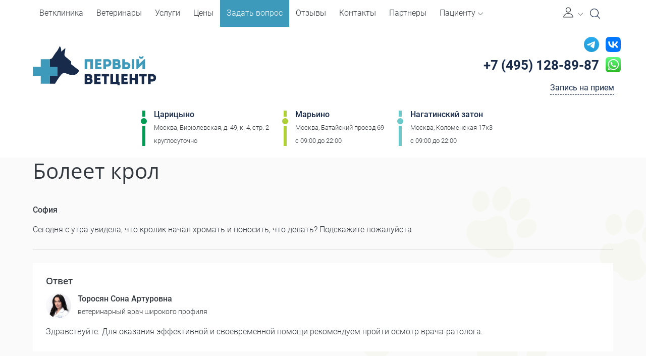

--- FILE ---
content_type: text/html; charset=utf-8
request_url: https://vetbvc.ru/questions/893958/
body_size: 22689
content:
<!DOCTYPE html>
<html prefix="og: http://ogp.me/ns#"  class="hidden wf-roboto-n4-active wf-roboto-n1-active wf-roboto-n3-active wf-roboto-n7-active wf-active" lang="ru-RU">
  <head>
    <meta name="theme-color" content="#3d9abb"/>
    <meta charset="utf-8" />
    <meta name="yandex-verification" content="110469b071370023" />
    <meta name="viewport" content="width=device-width, initial-scale=1.0">
          
    <link rel="canonical" href="https://vetbvc.ru/questions/893958/">
    <link rel="manifest" href="/pwa/manifest.json">

    
        <meta name="description" content="Здравствуйте. Для оказания эффективной и своевременной помощи рекомендуем пройти осмотр врача-ратолога....">
    <meta property="og:description" content="Здравствуйте. Для оказания эффективной и своевременной помощи рекомендуем пройти осмотр врача-ратолога...."/>
    <meta property="og:title" content="Сегодня с утра увидела, что кролик начал хромать и поносить, что делат..."/>
    <meta property="og:type" content="website" />
    <meta property="og:url" content="https://vetbvc.ru/questions/893958/" />
    <meta property="og:image" content="http://vetbvc.ru/content/images/default.jpg" />
    <title>Сегодня с утра увидела, что кролик начал хромать и поносить, что делат...</title>

    
    <link href="https://fonts.googleapis.com/css?family=Open+Sans:300,400,600,700" rel="stylesheet">
    
    

    <meta name="robots" content="noodp">
    
    <meta property="og:locale" content="ru_RU">
    <meta property="og:type" content="website">
    <meta property="og:title" content="Сегодня с утра увидела, что кролик начал хромать и поносить, что делат...">
    <meta property="og:url" content="https://vetbvc.ru/questions/893958/">
    <meta property="og:site_name" content="Сегодня с утра увидела, что кролик начал хромать и поносить, что делат...">
    <meta name="twitter:card" content="summary">
    <meta name="twitter:description" content="Здравствуйте. Для оказания эффективной и своевременной помощи рекомендуем пройти осмотр врача-ратолога.....">
    <meta name="twitter:title" content="Сегодня с утра увидела, что кролик начал хромать и поносить, что делат...">
    
    
<link rel="stylesheet" href="//blueimp.github.io/Gallery/css/blueimp-gallery.min.css">
<link rel="stylesheet" href="/content/blueimp/bootstrap-image-gallery.css">

   
    
     
    
    <link href="/content/flaticon/flaticon.scss" rel="stylesheet" />     
    
    <link rel="stylesheet" href="https://cdn.jsdelivr.net/npm/swiper@11/swiper-bundle.min.css"/>
    <link href="/styles/scss/main.css?ver=2219" rel="stylesheet">
    
    
       

  </head>
  
  <body> 
    <header class="site-header fixed">

      

      

      

      <div class="site-info" itemscope itemtype="http://schema.org/Organization">
        <div class="container">
          <div class="grid-container row flex-wrap">
            <div class="mobile-top col-12">
              <div class="mobile-top-wrap">
                <button class="action--open burger-menu" aria-label="Мобильное меню">
                  <i class="burger-menu_icon fal fa-bars"></i>
                  <span class="burger-title d-md-none">Меню</span>
                </button>
                
                <div class="main-logo d-md-none">
                  <a href="/" class="link">
                    <!--
                    <img class="img" src="/content/images/main-logo-2.svg" alt="Первый ветеринарный центр. Ветеринарная клиника в Царицыно" />
                    -->
                    <img class="img" src="/content/images/main-logo-short.svg" alt="Первый ветеринарный центр. Ветеринарная клиника в Царицыно" />
                  </a>
                </div>
                
                <div class="contacts d-md-none mb-0">
                  <button class="header-search" aria-label="Open Search" id="search-open-mob"><span class="icon-search"></span></button>
                  <a class="phone zphone" href="tel:+74951288987"><i class="fas fa-phone phone-icon d-block"></i></a>
                </div>
              </div> 
            </div>
            <div class="main-logo col-8 col-md-5 col-lg-3">
              <div itemprop="name" class="d-none">Первый ветеринарный центр</div>
              <a href="/" class="link">
                <img class="img" src="/content/images/main-logo-2.svg" alt="Первый ветеринарный центр. Ветеринарная клиника в Царицыно" />
               
              </a>
            </div>
           
            <div class="contacts col-md-12 col-lg-3">
              <div class="d-flex">
                <a href="https://t.me/pvc_clinic/" target="_blank" class="telegram ga-event"><img width="30" src="/content/icons/icon-telegram.svg"></a>
                <a href="https://vk.com/lechim_zhivotnih/" target="_blank" class="vk ga-event ml-2"><img width="30" src="/content/icons/icon-vk.svg"></a>
              </div>
              <div class="d-flex">
              <a class="phone zphone" itemprop="telephone" href="tel:+74951288987"><i class="fas fa-phone phone-icon"></i>+7 (495) 128-89-87</a>
              <a href="https://wa.me/79299263733" target="_blank" class="whatsapp ga-event"><img src="/content/icons/whatsapp-icon.svg"></a>
              </div>
              <button type="button" class="booking-btn"  aria-label="Кнопка онлайн записи на прием">Запись на прием</button>
            </div>
            
            
             <div class="address col-12 mt-3" itemprop="address" itemscope itemtype="http://schema.org/PostalAddress">
               <div class="address-item">     
                  <div class="metro">
                    <i class="metro-line green"></i>
                    
                    <a class="metro-station" href="/clinicbranches/birulevo/">Царицыно</a>
                  </div> 
                  <div class="location">
                    
                    <div class="location-street" >Москва, Бирюлевская, д. 49, к. 4, стр. 2</div>
                  </div>    
                  <div class="working-clock">
                    
                    
                    <div class="workink-clock-schedule">круглосуточно</div>
                  </div>  
                </div>
                <div class="address-item">     
                  <div class="metro">
                    <i class="metro-line light-green"></i>
                    
                    <a class="metro-station" href="/clinicbranches/marino/">Марьино</a>
                  </div> 
                  <div class="location">
                    
                    <div class="location-street" >Москва,  Батайский проезд 69</div>
                  </div>    
                  <div class="working-clock">
                    
                    <div class="workink-clock-schedule">c 09:00 до 22:00</div>
                  </div>  
                </div>  
                <div class="address-item">     
                  <div class="metro">
                    <i class="metro-line light-blue"></i>
                    
                    <a class="metro-station" href="/clinicbranches/nagatinskiy-zaton/">Нагатинский затон</a>
                  </div> 
                  <div class="location">
                    
                    <div class="location-street" >Москва, Коломенская 17к3</div>
                  </div>    
                  <div class="working-clock">
                    
                    <div class="workink-clock-schedule">c 09:00 до 22:00</div>
                  </div>  
                </div>  
            </div>
            
        
            
            
<nav id="ml-menu" class="menu"><button class="action action--close" aria-label="Закрыть меню"><i class="action--close_icon fal fa-times"></i></button><div class="mob-menu-title menu__item">Меню</div><div class="menu__wrap"><ul data-menu="main" class="menu__level" tabindex="-1" role="menu" aria-label=""><li class="menu__item" role="menuitem"><div data-href="/" class="data-link clickable"></div><a href="/" class="menu__link">Ветклиника</a></li><li class="menu__item" role="menuitem"><div data-href="/doctors/" class="data-link clickable"></div><a href="/doctors/" class="menu__link">Ветеринары</a></li><li class="menu__item" role="menuitem"><div data-href="/services/" class="data-link clickable"></div><a href="/services/" class="menu__link">Услуги</a></li><li class="menu__item" role="menuitem"><div data-href="/price/" class="data-link clickable"></div><a href="/price/" class="menu__link">Цены</a></li><li class="menu__item" role="menuitem"><div data-href="/questions/" class="data-link clickable"></div><a href="/questions/" class="menu__link">Задать вопрос</a></li><li class="menu__item" role="menuitem"><div data-href="/reviews/" class="data-link clickable"></div><a href="/reviews/" class="menu__link">Отзывы</a></li><li class="menu__item" role="menuitem"><div data-href="/about/contacts/" class="data-link clickable"></div><a href="/about/contacts/" class="menu__link">Контакты</a></li><li class="menu__item" role="menuitem"><div data-href="/partners/" class="data-link clickable"></div><a href="/partners/" class="menu__link">Партнеры</a></li><li class="menu__item" role="menuitem"><a href="" class="menu__link" data-submenu="submenu-9">Пациенту</a></li></ul><ul data-menu="submenu-9" class="menu__level" tabindex="-1" role="menu" aria-label=""><li class="prev-menu__title">Пациенту</li><li class="menu__item" role="menuitem"><div data-href="/documents/" class="data-link clickable"></div><a href="/documents/" class="menu__link">Документы</a></li><li class="menu__item" role="menuitem"><div data-href="/about/" class="data-link clickable"></div><a href="/about/" class="menu__link">О центре</a></li><li class="menu__item" role="menuitem"><div data-href="/articles/" class="data-link clickable"></div><a href="/articles/" class="menu__link">Статьи</a></li><li class="menu__item" role="menuitem"><div data-href="/news/" class="data-link clickable"></div><a href="/news/" class="menu__link">Новости</a></li><li class="menu__item" role="menuitem"><div data-href="/promoactions/" class="data-link clickable"></div><a href="/promoactions/" class="menu__link">Акции</a></li><li class="menu__item" role="menuitem"><div data-href="/diseases/" class="data-link clickable"></div><a href="/diseases/" class="menu__link">Заболевания</a></li><li class="menu__item" role="menuitem"><div data-href="/schedule/" class="data-link clickable"></div><a href="/schedule/" class="menu__link">Расписание</a></li><li class="menu__item" role="menuitem"><div data-href="/quality/" class="data-link clickable"></div><a href="/quality/" class="menu__link">Обращение к Директору клиники</a></li></ul></div></nav>            
          </div>
        </div>
      </div>

        

      <div class="site-nav fixed">
        <div class="container">
            <div class="menu-navigation">
              
              <div class="main-logo">
                <a href="/" class="link">
                  
                  <img class="img" src="/content/images/main-logo-short.svg" alt="Первый ветеринарный центр. Ветеринарная клиника в Царицыно" />
                </a>
              </div>
              
              
              
              
              
<nav class="navbar navbar-expand-lg menu-laptop"><div class="collapse navbar-collapse menu-wrapper"><ul class="navbar-nav menu-list"><li class="nav-item menu-item"><a href="/" class="nav-link menu-link">Ветклиника</a></li><li class="nav-item menu-item"><a href="/doctors/" class="nav-link menu-link">Ветеринары</a></li><li class="nav-item menu-item"><a href="/services/" class="nav-link menu-link">Услуги</a></li><li class="nav-item menu-item"><a href="/price/" class="nav-link menu-link">Цены</a></li><li class="nav-item menu-item"><a href="/questions/" class="nav-link menu-link">Задать вопрос</a></li><li class="nav-item menu-item"><a href="/reviews/" class="nav-link menu-link">Отзывы</a></li><li class="nav-item menu-item"><a href="/about/contacts/" class="nav-link menu-link">Контакты</a></li><li class="nav-item menu-item"><a href="/partners/" class="nav-link menu-link">Партнеры</a></li><li class="nav-item menu-item dropdown"><a href="" class="nav-link menu-link" role="button" data-toggle="dropdown" aria-haspopup="true" aria-expanded="false">Пациенту<i class="dropdown-icon flaticon-down-arrow-1"></i></a><ul class="dropdown-menu"><li class="dropdown-item"><a href="/documents/" class="dropdown-link">Документы</a></li><li class="dropdown-item"><a href="/about/" class="dropdown-link">О центре</a></li><li class="dropdown-item"><a href="/articles/" class="dropdown-link">Статьи</a></li><li class="dropdown-item"><a href="/news/" class="dropdown-link">Новости</a></li><li class="dropdown-item"><a href="/promoactions/" class="dropdown-link">Акции</a></li><li class="dropdown-item"><a href="/diseases/" class="dropdown-link">Заболевания</a></li><li class="dropdown-item"><a href="/schedule/" class="dropdown-link">Расписание</a></li><li class="dropdown-item"><a href="/quality/" class="dropdown-link">Обращение к Директору клиники</a></li></ul></li></ul></div></nav>              <ul class="navbar-nav ml-auto mr-1">
                <li class="nav-item">
                    <a href="#" class="btn-user-profile" aria-label="Личный кабинет" data-toggle="dropdown" aria-haspopup="true" aria-expanded="false" id="user-profile">
                        <i class="flaticon flaticon-user-1"></i>
                        <i class="flaticon flaticon-down-arrow-1 dropdown-icon"></i>
                    </a>
                    <ul class="dropdown-menu">
                        <li><a href="/user/" class="dropdown-item">Войти в личный кабинет</a></li>
                            <li class="dropdown-divider"></li>
                        <li><a href="/user/account/register/" class="dropdown-item">Зарегистрироваться</a></li>
                    </ul>
                </li>
              </ul>
              <button class="header-search" aria-label="Open Search" id="search-open"><span class="icon-search"></span></button>
              <a class="phone zphone" href="tel:+74951288987"><i class="fas fa-phone phone-icon"></i>+7 (495) 128-89-87</a>  
            </div>
        </div>
      </div>
      <div class="progress-scroll"></div>
    </header>
      
    <!-- Основной контент -->  
      
    <main class="site-main d-flex flex-column">
      
      
      
      
      
      
      
      
      
      


<div class="canvas">
  <div class="container">

      

  <nav class="custom-breadcrumbs v1">
    <ol class="breadcrumbs-list" itemscope="" itemtype="http://schema.org/BreadcrumbList"><li class="breadcrumbs-item" itemprop="itemListElement" itemscope="" itemtype="http://schema.org/ListItem"><a href="/" class="breadcrumbs-link" itemprop="item"><meta itemprop="position" content="1"><meta itemprop="name" content="Главная">Главная</a></li><li class="breadcrumbs-item" itemprop="itemListElement" itemscope="" itemtype="http://schema.org/ListItem"><a href="/questions/" class="breadcrumbs-link" itemprop="item"><meta itemprop="position" content="2"><meta itemprop="name" content="Онлайн консультация">Онлайн консультация</a></li><li itemprop="itemListElement" itemscope="" itemtype="http://schema.org/ListItem" class="breadcrumbs-item active"><a href="." itemprop="item" class="d-none"><meta itemprop="name" content="Болеет крол"><meta itemprop="position" content="3"></a><span class="breadcrumbs-link">Болеет крол</span></li></ol>
  </nav>
 
    
    <div class="content">
      
      
      <article>
<header>
            <h1>
            Болеет крол
          </h1>
    
</header>        


      <div class="author">
            
            <div class="author-name">
              София
            </div>
          </div>
<p>
            Сегодня с утра увидела, что кролик начал хромать и поносить, что делать? Подскажите пожалуйста 
</p>
        <hr/>
        
        
          <div class="answer">
            <div class="h3">Ответ</div>
              <div class="author clickable" data-href="/doctors/torosyan-sona-arturovna">
                <div class="author-image">
                  <img class="img" src="/images/ci927287v150x150.jpg" alt="927287" />
                </div>
                <div class="author-info">
                  <div class="author-name">
                    Торосян Сона Артуровна
                  </div>
                  <div class="author-description">
                     ветеринарный врач широкого профиля
                  </div>
                </div>
              </div>
            <div class="answer-content">
              Здравствуйте. Для оказания эффективной и своевременной помощи рекомендуем пройти осмотр врача-ратолога.
            </div>
          </div>
        
        <footer class="mt-4">
          Для очной консультации с нашими специалистами, пожалуйста запишитесь на прием  в  <a href="/clinicbranches/birulevo/">ветклинику в Царицыно</a> или в <a href="/clinicbranches/marino/">ветклинику в Марьино</a>
        </footer>
        
      </article>
    </div>
  </div>
</div>

<div id="blueimp-gallery" class="blueimp-gallery" data-use-bootstrap-modal="false">
  <!-- The container for the modal slides -->
  <div class="slides"></div>
  <!-- Controls for the borderless lightbox -->
  <div class="title"></div>
  <a class="prev">‹</a>
  <a class="next">›</a>
  <a class="close">×</a>
  <a class="play-pause"></a>
  <ol class="indicator"></ol>
  <!-- The modal dialog, which will be used to wrap the lightbox content -->
  <div class="modal fade">
    <div class="modal-dialog">
      <div class="modal-content">
        <div class="modal-header">
          <button type="button" class="close" aria-hidden="true">&times;</button>
          <div class="modal-title"></div>
        </div>
        <div class="modal-body next"></div>
        <div class="modal-footer">
          <button type="button" class="btn btn-default pull-left prev">
            <i class="glyphicon glyphicon-chevron-left"></i>
            Previous
          </button>
          <button type="button" class="btn btn-primary next">
            Next
            <i class="glyphicon glyphicon-chevron-right"></i>
          </button>
        </div>
      </div>
    </div>
  </div>
</div>

 
      
    </main>
    
    

    <footer class="site-footer inverted">
      <div class="container">
        <div class="grid-container">
          <div class="tree-navigation">
	          <div class="tree-column"><div class="tree-column_title">Дополнительная информация</div><nav><ul class="tree-list"><li class="tree-item"><a href="/articles/" class="tree-link">Статьи</a></li><li class="tree-item"><a href="/news/" class="tree-link">Новости</a></li><li class="tree-item"><a href="/promoactions/" class="tree-link">Акции</a></li><li class="tree-item"><a href="/documents/" class="tree-link">Документы</a></li></ul></nav></div><div class="tree-column"><div class="tree-column_title">Пациентам</div><nav><ul class="tree-list"><li class="tree-item"><a href="/about/" class="tree-link">О центре</a></li><li class="tree-item"><a href="/quality/" class="tree-link">Контроль качества</a></li><li class="tree-item"><a href="/reviews/" class="tree-link">Отзывы</a></li><li class="tree-item"><a href="/about/job/" class="tree-link">Вакансии</a></li><li class="tree-item"><a href="/schedule/" class="tree-link">Расписание</a></li></ul></nav></div><div class="tree-column"><div class="tree-column_title">Конфиденциальность</div><nav><ul class="tree-list"><li class="tree-item"><a href="/agreement/" class="tree-link">Согласие на обработку персональных данных</a></li></ul></nav></div>
          </div>
          <div class="site-add-info" itemscope itemtype="http://schema.org/Organization">
            <div itemprop="name" class="d-none">Первый ветеринарный центр</div>
            <div class="contacts">
              <a class="phone zphone" href="tel:+74951288987" itemprop="telephone" ><i class="fas fa-phone phone-icon"></i>+7 (495) 128-89-87</a>  
            </div>
            <div class="address" itemprop="address" itemscope itemtype="http://schema.org/PostalAddress">
               <div class="address-item mb-3">     
                  <div class="metro">
                    <i class="metro-line green"></i>
                    
                    <div class="metro-station clickable" data-href="/clinicbranches/birulevo/">Царицыно</div>
                  </div> 
                  <div class="location">
                    
                    <div class="location-street">Москва, Бирюлевская, д. 49, к. 4, стр. 2</div>
                  </div>    
                  <div class="working-clock">
                    
                    <div class="workink-clock-schedule">круглосуточно</div>
                  </div>  
                </div>
                <div class="address-item  mb-3">     
                  <div class="metro">
                    <i class="metro-line light-green"></i>
                    
                    <div class="metro-station clickable" data-href="/clinicbranches/marino/">Марьино</div>
                  </div> 
                  <div class="location">
                    
                    <div class="location-street">Москва, Батайский проезд, 69</div>
                  </div>    
                  <div class="working-clock">
                    
                    <div class="workink-clock-schedule">c 09:00 до 22:00</div>
                  </div>  
                </div>
                 <div class="address-item">     
                  <div class="metro">
                    <i class="metro-line light-blue"></i>
                    
                    <div class="metro-station clickable" data-href="/clinicbranches/nagatinskiy-zaton/">Нагатинский затон</div>
                  </div> 
                  <div class="location">
                    
                    <div class="location-street" >Москва, Коломенская 17к3</div>
                  </div>    
                  <div class="working-clock">
                    
                    <div class="workink-clock-schedule">c 09:00 до 22:00</div>
                  </div>  
                </div>  
            </div>
            <ul class="nav-social">
              <li><a class="link icon vk" href="https://vk.com/lechim_zhivotnih" target="_blank" rel="noreferrer" aria-label="VK"></a></li>
              <li><a class="link icon skype" href="skype:vetbvc" target="_blank" rel="noreferrer" aria-label="Skype"></a></li>
              <li><a class="link icon inst" href="https://www.instagram.com/onevetcenter/" target="_blank" rel="noreferrer" aria-label="Instagram"></a></li>
            </ul>
          </div>
        </div>
      </div>
      
      
      
      <div class="site-bottom">
        <div class="container">
          <div class="grid-container">
            <div class="copyrights">
              <span>&copy; 2010 - 2026 Первый ветеринарный центр</span>
            </div>    
            <div class="developers">
              <div class="medmarketing">
                Создание сайта клиники и медицинский маркетинг: <a href="https://medmarketing.ru" class="logo-link" target="_blank" rel="noreferrer"><span class="part1">med</span><span class="part2">marketing</span></a> 
              </div>
            </div>    
          </div>
        </div>
      </div>
    </footer>
    
    
    
    
    
    
    
    
    <div class="btn-to-top">
      <i class="btn-to-top_icon"></i>
    </div>
    
    <div class="widget-bot">
      <div class="widget-bot-btn d-flex justify-content-center">
        <svg class="icon-bot" xmlns="http://www.w3.org/2000/svg" viewBox="0 0 70.441 35.236">
          <defs>
              <filter id="a" x="0" y="0" width="70.441" height="35.236" filterUnits="userSpaceOnUse">
                  <feOffset dy="2"></feOffset>
                  <feGaussianBlur stdDeviation="3" result="blur"></feGaussianBlur>
                  <feFlood flood-opacity=".392"></feFlood>
                  <feComposite operator="in" in2="blur"></feComposite>
                  <feComposite in="SourceGraphic"></feComposite>
              </filter>
          </defs>
          <g filter="url(#a)">
              <path data-name="Path 42" d="M35.67 24.09a3.529 3.529 0 0 1-1.4-.3l-23-9.8a3.411 3.411 0 0 1-1.8-4.6 3.411 3.411 0 0 1 4.6-1.8l21.6 9.2 20.7-9.2a3.442 3.442 0 0 1 4.6 1.8 3.442 3.442 0 0 1-1.8 4.6l-22.1 9.8a3.194 3.194 0 0 1-1.4.3z" fill="#fff" stroke="#a0a0a0" stroke-width=".3"></path>
          </g>
        </svg>
      </div>
      <div class="bottom-menu d-lg-none">
        
        <div class="bottom-menu_wrap">
          <div class="container">
            <div class="bottom-menu-items">
              
              <a href="/doctors/" class="bottom-menu-item d-none">
                <span class="bottom-menu-icon">
                  <svg class="icon-bot-menu" xmlns="http://www.w3.org/2000/svg" id="Icons" viewBox="0 0 74 74" width="512" height="512">
                    <path d="M36.975,41.077c-9.019-.294-11.182-8.016-11.645-10.509a3.915,3.915,0,0,1-2.193-1.393,4.407,4.407,0,0,1-.821-3,4.138,4.138,0,0,1,.976-3.217,3.026,3.026,0,0,1,.729-.55,15.905,15.905,0,0,1-2.37-9.034c1.044-7.46,7.056-8.186,8.939-8.228a8.815,8.815,0,0,1,3.169-2.337,11.168,11.168,0,0,1,7.179-.4c4.662,1.217,7.771,3.551,9.246,6.938,2.1,4.814.258,10.355-.8,12.843a3.063,3.063,0,0,1,1.092.627,4.011,4.011,0,0,1,1.116,3.361,4.4,4.4,0,0,1-.82,3,3.921,3.921,0,0,1-2.194,1.393C48.115,33.061,45.957,40.783,36.975,41.077ZM25.692,24.007a1.353,1.353,0,0,0-.966.344,2.383,2.383,0,0,0-.409,1.789,1.027,1.027,0,0,1-.007.2,2.469,2.469,0,0,0,.419,1.625,2.283,2.283,0,0,0,1.6.758,1,1,0,0,1,.879.908c.033.372.92,9.157,9.769,9.447,8.8-.29,9.691-9.075,9.724-9.449a1,1,0,0,1,.879-.906,2.281,2.281,0,0,0,1.6-.758,2.474,2.474,0,0,0,.419-1.633,1.047,1.047,0,0,1-.007-.194,2.383,2.383,0,0,0-.451-1.836,1.517,1.517,0,0,0-1.086-.284A1,1,0,0,1,47,22.559c.037-.07,3.7-7.022,1.346-12.425-1.219-2.792-3.88-4.741-7.911-5.793a9.159,9.159,0,0,0-5.873.3,6.725,6.725,0,0,0-2.694,2.108.991.991,0,0,1-.887.4c-.259-.021-6.382-.417-7.342,6.428h0s-.277,5.445,2.877,8.745a1,1,0,0,1,.19,1.1.947.947,0,0,1-.947.591Z" />
                    <path d="M47.881,24.031a1,1,0,0,1-1-.958c-.012-.259-.322-6.3-4.832-6.881a15.226,15.226,0,0,1-11.613-3.364c-1.275.959-4.213,3.874-3.648,10.091A1,1,0,0,1,24.8,23.1c-.829-9.121,5.028-12.287,5.277-12.417a1,1,0,0,1,1.154.164A13.355,13.355,0,0,0,41.857,14.2a1.118,1.118,0,0,1,.277-.01c5.084.529,6.637,5.991,6.747,8.8a1,1,0,0,1-.958,1.038Z" />
                    <path d="M65.089,72H8.911a1,1,0,0,1-1-1V59.852a13.308,13.308,0,0,1,13.3-13.281h1.92a1,1,0,1,1,0,2h-1.92a11.306,11.306,0,0,0-11.3,11.281V70H64.089V59.852A11.294,11.294,0,0,0,52.808,48.571H50.75a1,1,0,0,1,0-2h2.058A13.3,13.3,0,0,1,66.089,59.852V71A1,1,0,0,1,65.089,72Z" />
                    <path d="M40.342,72a1,1,0,0,1-.989-1.149L43.4,44.068a1,1,0,0,1,1.277-.808l6.984,2.105a1,1,0,0,1,.608,1.4l-2.776,5.57,1.61,1.807a1,1,0,0,1,.1,1.191L41.192,71.526A1,1,0,0,1,40.342,72Zm4.864-26.492L42.061,66.321l7.053-11.4-1.563-1.755a1,1,0,0,1-.149-1.111l2.548-5.114Z" />
                    <path d="M33.543,72a1,1,0,0,1-.851-.474L22.678,55.336a1,1,0,0,1,.1-1.191l1.61-1.807-2.776-5.57a1,1,0,0,1,.608-1.4l6.984-2.105a1,1,0,0,1,1.276.808l4.049,26.783A1,1,0,0,1,33.543,72ZM24.771,54.918l7.053,11.4L28.679,45.508l-4.744,1.43,2.547,5.114a1,1,0,0,1-.148,1.111Z" />
                    <path d="M37.017,53.355a54.215,54.215,0,0,1-6.469-.392,1,1,0,1,1,.238-1.985,50.417,50.417,0,0,0,12.307,0,1,1,0,0,1,.25,1.984A50.5,50.5,0,0,1,37.017,53.355Z" />
                    <path d="M44.391,45.217a1,1,0,0,1-.8-.405c-1.486-2.009-1.755-5.991-1.78-6.438a1,1,0,0,1,.94-1.056,1.011,1.011,0,0,1,1.056.94c.061,1.052.431,4.067,1.391,5.365a1,1,0,0,1-.8,1.594Z" />
                    <path d="M29.494,45.217a1,1,0,0,1-.8-1.594c.962-1.3,1.331-4.314,1.392-5.365a1,1,0,1,1,2,.116c-.025.447-.3,4.429-1.78,6.438A1,1,0,0,1,29.494,45.217Z" />
                    <path d="M57.155,57.984a1,1,0,0,1-1-.971c-.187-6.512-2.663-8.561-2.687-8.581a1.007,1.007,0,0,1-.174-1.4.994.994,0,0,1,1.385-.192c.132.1,3.257,2.527,3.476,10.115a1,1,0,0,1-.97,1.028Z" />
                    <path d="M57.16,63.888a3.953,3.953,0,1,1,3.952-3.953A3.957,3.957,0,0,1,57.16,63.888Zm0-5.906a1.953,1.953,0,1,0,1.952,1.953A1.955,1.955,0,0,0,57.16,57.982Z" />
                    <path d="M16.082,57.984a1,1,0,0,1-1-.929c-.545-7.675,3.684-10.128,3.864-10.229a1,1,0,0,1,.983,1.742c-.152.09-3.3,2.033-2.853,8.346a1,1,0,0,1-.927,1.068Z" />
                    <path d="M14.059,65.991a1,1,0,0,1-.8-.394A6.251,6.251,0,0,1,12.2,63.449a6.012,6.012,0,0,1,3.929-7.492,5.6,5.6,0,0,1,4.3.532,6.418,6.418,0,0,1,3.12,6.612,1,1,0,0,1-1.973-.328,4.422,4.422,0,0,0-2.126-4.54,3.619,3.619,0,0,0-2.778-.353,4.014,4.014,0,0,0-2.548,5.036,4.267,4.267,0,0,0,.726,1.47,1,1,0,0,1-.795,1.605Z" />
                    <path d="M22.576,63.939c-.039,0-.079,0-.119-.006L21.33,63.8a1,1,0,0,1,.236-1.987l1.127.134a1,1,0,0,1-.117,1.993Z" />
                    <path d="M14.059,66a1,1,0,0,1-.348-1.938l1.2-.443a1,1,0,0,1,.7,1.875l-1.2.444A1,1,0,0,1,14.059,66Z" />
                  </svg>
                </span>
                <span class="bottom-menu-text">Врачи</span>
              </a>
                
              <a class="bottom-menu-item booking-btn">
                <span class="bottom-menu-icon">
                  <svg class="icon-bot-menu" xmlns="http://www.w3.org/2000/svg" viewBox="0 0 384 512">
                    <path d="M280 240H168c-4.4 0-8 3.6-8 8v16c0 4.4 3.6 8 8 8h112c4.4 0 8-3.6 8-8v-16c0-4.4-3.6-8-8-8zm0 96H168c-4.4 0-8 3.6-8 8v16c0 4.4 3.6 8 8 8h112c4.4 0 8-3.6 8-8v-16c0-4.4-3.6-8-8-8zM112 232c-13.3 0-24 10.7-24 24s10.7 24 24 24 24-10.7 24-24-10.7-24-24-24zm0 96c-13.3 0-24 10.7-24 24s10.7 24 24 24 24-10.7 24-24-10.7-24-24-24zM336 64h-88.6c.4-2.6.6-5.3.6-8 0-30.9-25.1-56-56-56s-56 25.1-56 56c0 2.7.2 5.4.6 8H48C21.5 64 0 85.5 0 112v352c0 26.5 21.5 48 48 48h288c26.5 0 48-21.5 48-48V112c0-26.5-21.5-48-48-48zM192 32c13.3 0 24 10.7 24 24s-10.7 24-24 24-24-10.7-24-24 10.7-24 24-24zm160 432c0 8.8-7.2 16-16 16H48c-8.8 0-16-7.2-16-16V112c0-8.8 7.2-16 16-16h48v20c0 6.6 5.4 12 12 12h168c6.6 0 12-5.4 12-12V96h48c8.8 0 16 7.2 16 16v352z" />
                  </svg>
                </span>
                <span class="bottom-menu-text">Записаться</span>
              </a>
                
             
              
              <div data-block="route" class="panel">
                <div class="title mb-2">Маршрут</div>
                
                <div class="panel-items">
                  <a class="panel-item" href="https://yandex.ru/maps/?ll=33.931906%2C53.990689&mode=routes&rtext=~55.734107%2C37.571892&rtt=auto&ruri=~ymapsbm1%3A%2F%2Forg%3Foid%3D1002030950&z=7.13">
                    <span class="panel-item-img">
                     <svg class="panel-icon" version="1.1" id="Capa_1" xmlns="http://www.w3.org/2000/svg" xmlns:xlink="http://www.w3.org/1999/xlink" x="0px" y="0px"
                    	 viewBox="0 0 512 512" style="enable-background:new 0 0 512 512;" xml:space="preserve">
                      <path style="fill:#FD003A;" d="M256,0C156.698,0,76,80.7,76,180c0,33.6,9.302,66.301,27.001,94.501l140.797,230.414
                      	c2.402,3.9,6.002,6.301,10.203,6.901c5.698,0.899,12.001-1.5,15.3-7.2l141.2-232.516C427.299,244.501,436,212.401,436,180
                      	C436,80.7,355.302,0,256,0z M256,270c-50.398,0-90-40.8-90-90c0-49.501,40.499-90,90-90s90,40.499,90,90
                      	C346,228.9,306.999,270,256,270z"/>
                      <path style="fill:#E50027;" d="M256,0v90c49.501,0,90,40.499,90,90c0,48.9-39.001,90-90,90v241.991
                      	c5.119,0.119,10.383-2.335,13.3-7.375L410.5,272.1c16.799-27.599,25.5-59.699,25.5-92.1C436,80.7,355.302,0,256,0z"/>
                    </svg>
                    </span>
                    <span class="d-block text-center">Яндекс</span>
                    <span class="d-block text-center">Карты</span>
                  </a>
                  
                  <a class="panel-item" href="yandexnavi://build_route_on_map?lat_to=55.734107&lon_to=37.571892"> 
                    <span class="panel-item-img">
                      <svg class="panel-icon" id="Layer_1" enable-background="new 0 0 512 512" height="512" viewBox="0 0 512 512" width="512" xmlns="http://www.w3.org/2000/svg"><g>
                        <path d="m507.618 4.471c-4.301-4.311-10.781-5.59-16.393-3.237l-482.026 202.009c-5.997 2.513-9.691 8.61-9.146 15.094s5.205 11.877 11.537 13.352l211.058 49.157c3.417.796 6.09 3.459 6.901 6.875l50.467 212.675c1.498 6.314 6.885 10.949 13.348 11.483.415.034.828.051 1.239.051 5.989 0 11.458-3.588 13.809-9.187l202.416-481.859c2.359-5.616 1.091-12.102-3.21-16.413z" fill="#ffdf60"/><path d="m507.618 4.471c-.044-.044-.091-.083-.135-.126l-280.469 278.902c1.227 1.201 2.123 2.738 2.535 4.474l50.467 212.675c1.498 6.314 6.885 10.949 13.348 11.483.415.034.828.051 1.239.051 5.989 0 11.458-3.588 13.809-9.187l202.416-481.859c2.359-5.616 1.091-12.102-3.21-16.413z" fill="#ffcc00"/></g>
                      </svg>
                    </span
                    
                    <span class="d-block text-center">Яндекс</span>
                    <span class="d-block text-center">Навигатор</span>
                  </a>
                  
                  <a class="panel-item" href="https://goo.gl/maps/8NbickZqQS5214Lo9">
                    
                    <span class="panel-item-img">
                      <svg class="panel-icon" id="Capa_1" enable-background="new 0 0 512 512" height="512" viewBox="0 0 512 512" width="512" xmlns="http://www.w3.org/2000/svg">
                        <g>
                          <g id="Google_Maps_2_">
                            <g>
                              <path d="m272.5 268.5-54.958 84.957-52.443 22.442c-30.899-35.4-63.898-77.399-79.499-130.499l31.4-58.4 50.5-23.5c-.899 5.4-1.5 10.8-1.5 16.5 0 49.499 40.499 90 90 90 5.7 0 11.1-.601 16.5-1.5z" fill="#ffda2d" />
                            </g>
                          </g>
                          <path d="m344.51 196.41c.9-5.37 1.49-10.74 1.49-16.41 0-49.46-40.44-89.94-89.89-90h-.11c-5.7 0-11.1.6-16.5 1.5l79.8-79.8c48.3 18 87 56.7 105 105l-79.8 79.8c0-.03.01-.06.01-.09z" fill="#80aef8" />
                          <path d="m424.3 116.7-27.3 53.3-52.5 26.5c0-.03.01-.06.01-.09.9-5.37 1.49-10.74 1.49-16.41 0-49.46-40.44-89.94-89.89-90h-.08v-15.03l17.97-39.97 45.3-23.3c48.3 18 87 56.7 105 105z" fill="#4086f4" />
                          <g>
                            <path d="m424.3 116.7-79.8 79.799c-6.901 36.301-35.7 65.1-72.001 72.001h-.001l-86.872 86.871-20.528 20.527c5.101 5.7 9.6 10.802 14.401 16.201 33.001 37.501 61.501 71.9 61.501 104.901 0 8.399 6.599 15 15 15s15-6.601 15-15c0-33.001 28.5-67.4 61.5-104.9 46.201-51.901 103.5-116.7 103.5-212.1 0-22.2-3.9-43.5-11.7-63.3z" fill="#59c36a" />
                            <path d="m424.3 116.7-79.799 79.798v.001c-6.901 36.301-35.7 65.1-72.001 72.001-.001 0-.001 0-.002 0l-16.467 16.466v227.028c8.386-.018 14.969-6.606 14.969-14.994 0-33.001 28.5-67.4 61.5-104.9 46.201-51.901 103.5-116.7 103.5-212.1 0-22.2-3.9-43.5-11.7-63.3z" fill="#00a66c" />
                          </g>
                          <g id="Google_Maps_3_">
                            <path d="m256.031 284.969 16.469-16.469c-5.389.897-10.779 1.492-16.469 1.496z" fill="#fdbf00" />
                          </g>
                          <path d="m319.3 11.7-79.8 79.8c-18.3 3.6-34.501 12.299-47.1 24.901l-46.4-19.401-17.2-44.2c32.401-32.701 77.401-52.8 127.2-52.8 22.2 0 43.5 3.9 63.3 11.7z" fill="#4086f4" />
                          <path d="m256.031 74.969 63.269-63.269c-19.79-7.797-41.08-11.693-63.268-11.697v74.966z" fill="#4175df" />
                          <path d="m192.4 116.4c-12.599 12.6-21.301 28.799-24.9 47.1l-81.9 81.9c-6-20.099-9.6-41.7-9.6-65.4 0-49.801 20.099-94.801 52.8-127.2z" fill="#f03800" />
                        </g>
                      </svg>
                    </span>
                    
                    <span class="d-block text-center">Google</span> 
                    <span class="d-block text-center">Карты</span>
                  </a>
                </div>
              </div>
              
              <a data-block="clinicbranches" href="/" class="bottom-menu-item">
                <span class="bottom-menu-icon">
                  <svg class="icon-bot-menu" viewBox="0 0 64 64">
                    <path d="M32,2A13,13,0,0,0,19,15c0,7.3,8.2,18.2,11.6,22.3a1.89,1.89,0,0,0,2.66.24,1.36,1.36,0,0,0,.24-.24C36.8,33.1,45,22.3,45,15A13,13,0,0,0,32,2Zm0,17.6A4.59,4.59,0,0,1,27.4,15v0h0A4.65,4.65,0,0,1,32,10.4a4.6,4.6,0,1,1,0,9.2ZM22,32a2,2,0,0,0-2-2H13.8a1.91,1.91,0,0,0-1.5,1.1l-10,20-.1.2a2,2,0,0,0,1.17,2.57A1.91,1.91,0,0,0,4,54H60.2A2,2,0,0,0,62,51.83a1.86,1.86,0,0,0-.21-.73l-10-20-.1-.2A2,2,0,0,0,50,30H43.8A2,2,0,0,0,42,32v.2A2,2,0,0,0,44,34h4.8l8,16H7.2l8-16h5A2,2,0,0,0,22,32Z" fill-rule="evenodd"></path>
                  </svg>
                </span>
                <span class="bottom-menu-text">
                  Филиалы
                </span>
              </a>
              
              <div data-block="clinicbranches" class="panel panel-clinicbranches-route">
                <div class="title mb-2">Маршрут</div>
                <a data-block="clinicbranches-routes" class="btn btn-primary w-100 mb-1 js-btn-next" href="#">Проложить маршрут</a>
                
              </div>
              
              <div data-block="clinicbranches-routes" class="panel panel-clinicbranches">
                <div class="panel-btns w-100 justify-content-between">
                  <a data-block="clinicbranches" class="panel-prev js-panel-prev" href="#">
                    <svg class="icon-prev" xmlns="http://www.w3.org/2000/svg" viewBox="0 0 256 512">
                      <path d="M231.293 473.899l19.799-19.799c4.686-4.686 4.686-12.284 0-16.971L70.393 256 251.092 74.87c4.686-4.686 4.686-12.284 0-16.971L231.293 38.1c-4.686-4.686-12.284-4.686-16.971 0L4.908 247.515c-4.686 4.686-4.686 12.284 0 16.971L214.322 473.9c4.687 4.686 12.285 4.686 16.971-.001z"/>
                    </svg>
                  </a>
                  <a class="js-close d-block mb-2" href="#">
                    <svg class="icon-close" xmlns="http://www.w3.org/2000/svg" width="24" height="24" viewBox="0 0 24 24" fill="none">
                      <path d="M17.25 6L6 18" stroke="#1C1C1C" stroke-width="1.3" stroke-linecap="round" stroke-linejoin="round"/>
                      <path d="M5.625 6.375L17.625 17.625" stroke="#1C1C1C" stroke-width="1.3" stroke-linecap="round" stroke-linejoin="round"/>
                    </svg>
                  </a>
                </div>
                <a data-block="clinicbranches-caricino" class="btn btn-primary w-100 mb-1 caricino js-btn-next" href="#">
                  Царицыно
                </a>
                <a data-block="clinicbranches-marino" class="btn btn-primary w-100 mb-1 marino js-btn-next" href="#">Марьино</a>
              </div>
              
              <div data-block="clinicbranches-caricino" class="panel panel-route-caricino ml-auto">
                
                <div class="d-flex justify-content-between w-100">
                  <a data-block="clinicbranches-routes" class="panel-prev js-panel-prev" href="#">
                    <svg class="icon-prev" xmlns="http://www.w3.org/2000/svg" viewBox="0 0 256 512">
                      <path d="M231.293 473.899l19.799-19.799c4.686-4.686 4.686-12.284 0-16.971L70.393 256 251.092 74.87c4.686-4.686 4.686-12.284 0-16.971L231.293 38.1c-4.686-4.686-12.284-4.686-16.971 0L4.908 247.515c-4.686 4.686-4.686 12.284 0 16.971L214.322 473.9c4.687 4.686 12.285 4.686 16.971-.001z"/>
                    </svg>
                  </a>
                  
                  <div class="title mb-2">
                    Маршрут
                  </div>
                  
                  <a class="js-close d-block mb-2" href="#">
                    <svg class="icon-close" xmlns="http://www.w3.org/2000/svg" width="24" height="24" viewBox="0 0 24 24" fill="none">
                      <path d="M17.25 6L6 18" stroke="#1C1C1C" stroke-width="1.3" stroke-linecap="round" stroke-linejoin="round"/>
                      <path d="M5.625 6.375L17.625 17.625" stroke="#1C1C1C" stroke-width="1.3" stroke-linecap="round" stroke-linejoin="round"/>
                    </svg>
                  </a>
                </div>
                
                <div class="panel-items">
                  <a class="panel-item" href="https://yandex.by/maps/?ll=33.931906%2C53.990689&mode=routes&rtext=~55.584192%2C37.676316&rtt=auto&ruri=~ymapsbm1%3A%2F%2Forg%3Foid%3D1160519044&z=7">
                    <span class="panel-item-img">
                     <svg class="panel-icon" version="1.1" id="Capa_1" xmlns="http://www.w3.org/2000/svg" xmlns:xlink="http://www.w3.org/1999/xlink" x="0px" y="0px"
                    	 viewBox="0 0 512 512" style="enable-background:new 0 0 512 512;" xml:space="preserve">
                      <path style="fill:#FD003A;" d="M256,0C156.698,0,76,80.7,76,180c0,33.6,9.302,66.301,27.001,94.501l140.797,230.414
                      	c2.402,3.9,6.002,6.301,10.203,6.901c5.698,0.899,12.001-1.5,15.3-7.2l141.2-232.516C427.299,244.501,436,212.401,436,180
                      	C436,80.7,355.302,0,256,0z M256,270c-50.398,0-90-40.8-90-90c0-49.501,40.499-90,90-90s90,40.499,90,90
                      	C346,228.9,306.999,270,256,270z"/>
                      <path style="fill:#E50027;" d="M256,0v90c49.501,0,90,40.499,90,90c0,48.9-39.001,90-90,90v241.991
                      	c5.119,0.119,10.383-2.335,13.3-7.375L410.5,272.1c16.799-27.599,25.5-59.699,25.5-92.1C436,80.7,355.302,0,256,0z"/>
                    </svg>
                    </span>
                    <span class="d-block text-center">Яндекс</span>
                    <span class="d-block text-center">Карты</span>
                  </a>
                  
                  <a class="panel-item" href="yandexnavi://build_route_on_map?lat_to=55.584192&lon_to=37.676316"> 
                    <span class="panel-item-img">
                      <svg class="panel-icon" id="Layer_1" enable-background="new 0 0 512 512" height="512" viewBox="0 0 512 512" width="512" xmlns="http://www.w3.org/2000/svg"><g>
                        <path d="m507.618 4.471c-4.301-4.311-10.781-5.59-16.393-3.237l-482.026 202.009c-5.997 2.513-9.691 8.61-9.146 15.094s5.205 11.877 11.537 13.352l211.058 49.157c3.417.796 6.09 3.459 6.901 6.875l50.467 212.675c1.498 6.314 6.885 10.949 13.348 11.483.415.034.828.051 1.239.051 5.989 0 11.458-3.588 13.809-9.187l202.416-481.859c2.359-5.616 1.091-12.102-3.21-16.413z" fill="#ffdf60"/><path d="m507.618 4.471c-.044-.044-.091-.083-.135-.126l-280.469 278.902c1.227 1.201 2.123 2.738 2.535 4.474l50.467 212.675c1.498 6.314 6.885 10.949 13.348 11.483.415.034.828.051 1.239.051 5.989 0 11.458-3.588 13.809-9.187l202.416-481.859c2.359-5.616 1.091-12.102-3.21-16.413z" fill="#ffcc00"/></g>
                      </svg>
                    </span
                    
                    <span class="d-block text-center">Яндекс</span>
                    <span class="d-block text-center">Навигатор</span>
                  </a>
                  
                  <a class="panel-item" href="https://goo.gl/maps/3Yc1s7XbNJxtxwPH8">
                    
                    <span class="panel-item-img">
                      <svg class="panel-icon" id="Capa_1" enable-background="new 0 0 512 512" height="512" viewBox="0 0 512 512" width="512" xmlns="http://www.w3.org/2000/svg">
                        <g>
                          <g id="Google_Maps_2_">
                            <g>
                              <path d="m272.5 268.5-54.958 84.957-52.443 22.442c-30.899-35.4-63.898-77.399-79.499-130.499l31.4-58.4 50.5-23.5c-.899 5.4-1.5 10.8-1.5 16.5 0 49.499 40.499 90 90 90 5.7 0 11.1-.601 16.5-1.5z" fill="#ffda2d" />
                            </g>
                          </g>
                          <path d="m344.51 196.41c.9-5.37 1.49-10.74 1.49-16.41 0-49.46-40.44-89.94-89.89-90h-.11c-5.7 0-11.1.6-16.5 1.5l79.8-79.8c48.3 18 87 56.7 105 105l-79.8 79.8c0-.03.01-.06.01-.09z" fill="#80aef8" />
                          <path d="m424.3 116.7-27.3 53.3-52.5 26.5c0-.03.01-.06.01-.09.9-5.37 1.49-10.74 1.49-16.41 0-49.46-40.44-89.94-89.89-90h-.08v-15.03l17.97-39.97 45.3-23.3c48.3 18 87 56.7 105 105z" fill="#4086f4" />
                          <g>
                            <path d="m424.3 116.7-79.8 79.799c-6.901 36.301-35.7 65.1-72.001 72.001h-.001l-86.872 86.871-20.528 20.527c5.101 5.7 9.6 10.802 14.401 16.201 33.001 37.501 61.501 71.9 61.501 104.901 0 8.399 6.599 15 15 15s15-6.601 15-15c0-33.001 28.5-67.4 61.5-104.9 46.201-51.901 103.5-116.7 103.5-212.1 0-22.2-3.9-43.5-11.7-63.3z" fill="#59c36a" />
                            <path d="m424.3 116.7-79.799 79.798v.001c-6.901 36.301-35.7 65.1-72.001 72.001-.001 0-.001 0-.002 0l-16.467 16.466v227.028c8.386-.018 14.969-6.606 14.969-14.994 0-33.001 28.5-67.4 61.5-104.9 46.201-51.901 103.5-116.7 103.5-212.1 0-22.2-3.9-43.5-11.7-63.3z" fill="#00a66c" />
                          </g>
                          <g id="Google_Maps_3_">
                            <path d="m256.031 284.969 16.469-16.469c-5.389.897-10.779 1.492-16.469 1.496z" fill="#fdbf00" />
                          </g>
                          <path d="m319.3 11.7-79.8 79.8c-18.3 3.6-34.501 12.299-47.1 24.901l-46.4-19.401-17.2-44.2c32.401-32.701 77.401-52.8 127.2-52.8 22.2 0 43.5 3.9 63.3 11.7z" fill="#4086f4" />
                          <path d="m256.031 74.969 63.269-63.269c-19.79-7.797-41.08-11.693-63.268-11.697v74.966z" fill="#4175df" />
                          <path d="m192.4 116.4c-12.599 12.6-21.301 28.799-24.9 47.1l-81.9 81.9c-6-20.099-9.6-41.7-9.6-65.4 0-49.801 20.099-94.801 52.8-127.2z" fill="#f03800" />
                        </g>
                      </svg>
                    </span>
                    
                    <span class="d-block text-center">Google</span> 
                    <span class="d-block text-center">Карты</span>
                  </a>
                </div>
              </div>
              
              <div data-block="clinicbranches-marino" class="panel panel-route-marino">
                <div class="d-flex justify-content-between w-100">
                  <a data-block="clinicbranches-routes" class="panel-prev js-panel-prev" href="#">
                    <svg class="icon-prev" xmlns="http://www.w3.org/2000/svg" viewBox="0 0 256 512">
                      <path d="M231.293 473.899l19.799-19.799c4.686-4.686 4.686-12.284 0-16.971L70.393 256 251.092 74.87c4.686-4.686 4.686-12.284 0-16.971L231.293 38.1c-4.686-4.686-12.284-4.686-16.971 0L4.908 247.515c-4.686 4.686-4.686 12.284 0 16.971L214.322 473.9c4.687 4.686 12.285 4.686 16.971-.001z"/>
                    </svg>
                  </a>
                  
                  <div class="title mb-2">
                    Маршрут
                  </div>
                  
                  <a class="js-close d-block mb-2" href="#">
                    <svg class="icon-close" xmlns="http://www.w3.org/2000/svg" width="24" height="24" viewBox="0 0 24 24" fill="none">
                      <path d="M17.25 6L6 18" stroke="#1C1C1C" stroke-width="1.3" stroke-linecap="round" stroke-linejoin="round"/>
                      <path d="M5.625 6.375L17.625 17.625" stroke="#1C1C1C" stroke-width="1.3" stroke-linecap="round" stroke-linejoin="round"/>
                    </svg>
                  </a>
                </div>
                
                <div class="panel-items">
                  <a class="panel-item" href="https://yandex.by/maps/?ll=33.931906%2C53.990689&mode=routes&rtext=~55.643893%2C37.721663&rtt=auto&ruri=~ymapsbm1%3A%2F%2Forg%3Foid%3D194045672675&z=7">
                    <span class="panel-item-img">
                     <svg class="panel-icon" version="1.1" id="Capa_1" xmlns="http://www.w3.org/2000/svg" xmlns:xlink="http://www.w3.org/1999/xlink" x="0px" y="0px"
                    	 viewBox="0 0 512 512" style="enable-background:new 0 0 512 512;" xml:space="preserve">
                      <path style="fill:#FD003A;" d="M256,0C156.698,0,76,80.7,76,180c0,33.6,9.302,66.301,27.001,94.501l140.797,230.414
                      	c2.402,3.9,6.002,6.301,10.203,6.901c5.698,0.899,12.001-1.5,15.3-7.2l141.2-232.516C427.299,244.501,436,212.401,436,180
                      	C436,80.7,355.302,0,256,0z M256,270c-50.398,0-90-40.8-90-90c0-49.501,40.499-90,90-90s90,40.499,90,90
                      	C346,228.9,306.999,270,256,270z"/>
                      <path style="fill:#E50027;" d="M256,0v90c49.501,0,90,40.499,90,90c0,48.9-39.001,90-90,90v241.991
                      	c5.119,0.119,10.383-2.335,13.3-7.375L410.5,272.1c16.799-27.599,25.5-59.699,25.5-92.1C436,80.7,355.302,0,256,0z"/>
                    </svg>
                    </span>
                    <span class="d-block text-center">Яндекс</span>
                    <span class="d-block text-center">Карты</span>
                  </a>
                  
                  <a class="panel-item" href="yandexnavi://build_route_on_map?lat_to=55.643893&lon_to=37.721663"> 
                    <span class="panel-item-img">
                      <svg class="panel-icon" id="Layer_1" enable-background="new 0 0 512 512" height="512" viewBox="0 0 512 512" width="512" xmlns="http://www.w3.org/2000/svg"><g>
                        <path d="m507.618 4.471c-4.301-4.311-10.781-5.59-16.393-3.237l-482.026 202.009c-5.997 2.513-9.691 8.61-9.146 15.094s5.205 11.877 11.537 13.352l211.058 49.157c3.417.796 6.09 3.459 6.901 6.875l50.467 212.675c1.498 6.314 6.885 10.949 13.348 11.483.415.034.828.051 1.239.051 5.989 0 11.458-3.588 13.809-9.187l202.416-481.859c2.359-5.616 1.091-12.102-3.21-16.413z" fill="#ffdf60"/><path d="m507.618 4.471c-.044-.044-.091-.083-.135-.126l-280.469 278.902c1.227 1.201 2.123 2.738 2.535 4.474l50.467 212.675c1.498 6.314 6.885 10.949 13.348 11.483.415.034.828.051 1.239.051 5.989 0 11.458-3.588 13.809-9.187l202.416-481.859c2.359-5.616 1.091-12.102-3.21-16.413z" fill="#ffcc00"/></g>
                      </svg>
                    </span
                    
                    <span class="d-block text-center">Яндекс</span>
                    <span class="d-block text-center">Навигатор</span>
                  </a>
                  
                  <a class="panel-item" href="https://g.page/PerviyVetcentr?share">
                    
                    <span class="panel-item-img">
                      <svg class="panel-icon" id="Capa_1" enable-background="new 0 0 512 512" height="512" viewBox="0 0 512 512" width="512" xmlns="http://www.w3.org/2000/svg">
                        <g>
                          <g id="Google_Maps_2_">
                            <g>
                              <path d="m272.5 268.5-54.958 84.957-52.443 22.442c-30.899-35.4-63.898-77.399-79.499-130.499l31.4-58.4 50.5-23.5c-.899 5.4-1.5 10.8-1.5 16.5 0 49.499 40.499 90 90 90 5.7 0 11.1-.601 16.5-1.5z" fill="#ffda2d" />
                            </g>
                          </g>
                          <path d="m344.51 196.41c.9-5.37 1.49-10.74 1.49-16.41 0-49.46-40.44-89.94-89.89-90h-.11c-5.7 0-11.1.6-16.5 1.5l79.8-79.8c48.3 18 87 56.7 105 105l-79.8 79.8c0-.03.01-.06.01-.09z" fill="#80aef8" />
                          <path d="m424.3 116.7-27.3 53.3-52.5 26.5c0-.03.01-.06.01-.09.9-5.37 1.49-10.74 1.49-16.41 0-49.46-40.44-89.94-89.89-90h-.08v-15.03l17.97-39.97 45.3-23.3c48.3 18 87 56.7 105 105z" fill="#4086f4" />
                          <g>
                            <path d="m424.3 116.7-79.8 79.799c-6.901 36.301-35.7 65.1-72.001 72.001h-.001l-86.872 86.871-20.528 20.527c5.101 5.7 9.6 10.802 14.401 16.201 33.001 37.501 61.501 71.9 61.501 104.901 0 8.399 6.599 15 15 15s15-6.601 15-15c0-33.001 28.5-67.4 61.5-104.9 46.201-51.901 103.5-116.7 103.5-212.1 0-22.2-3.9-43.5-11.7-63.3z" fill="#59c36a" />
                            <path d="m424.3 116.7-79.799 79.798v.001c-6.901 36.301-35.7 65.1-72.001 72.001-.001 0-.001 0-.002 0l-16.467 16.466v227.028c8.386-.018 14.969-6.606 14.969-14.994 0-33.001 28.5-67.4 61.5-104.9 46.201-51.901 103.5-116.7 103.5-212.1 0-22.2-3.9-43.5-11.7-63.3z" fill="#00a66c" />
                          </g>
                          <g id="Google_Maps_3_">
                            <path d="m256.031 284.969 16.469-16.469c-5.389.897-10.779 1.492-16.469 1.496z" fill="#fdbf00" />
                          </g>
                          <path d="m319.3 11.7-79.8 79.8c-18.3 3.6-34.501 12.299-47.1 24.901l-46.4-19.401-17.2-44.2c32.401-32.701 77.401-52.8 127.2-52.8 22.2 0 43.5 3.9 63.3 11.7z" fill="#4086f4" />
                          <path d="m256.031 74.969 63.269-63.269c-19.79-7.797-41.08-11.693-63.268-11.697v74.966z" fill="#4175df" />
                          <path d="m192.4 116.4c-12.599 12.6-21.301 28.799-24.9 47.1l-81.9 81.9c-6-20.099-9.6-41.7-9.6-65.4 0-49.801 20.099-94.801 52.8-127.2z" fill="#f03800" />
                        </g>
                      </svg>
                    </span>
                    
                    <span class="d-block text-center">Google</span> 
                    <span class="d-block text-center">Карты</span>
                  </a>
                </div>
              </div>
              
              <a href="tel:+74951288987" class="bottom-menu-item">
                <span class="bottom-menu-icon">
                  <svg class="icon-bot-menu" xmlns="http://www.w3.org/2000/svg" fill="#5e74b7" viewBox="0 0 512 512">
                    <path d="M487.8 24.1L387 .8c-14.7-3.4-29.8 4.2-35.8 18.1l-46.5 108.5c-5.5 12.7-1.8 27.7 8.9 36.5l53.9 44.1c-34 69.2-90.3 125.6-159.6 159.6l-44.1-53.9c-8.8-10.7-23.8-14.4-36.5-8.9L18.9 351.3C5 357.3-2.6 372.3.8 387L24 487.7C27.3 502 39.9 512 54.5 512 306.7 512 512 307.8 512 54.5c0-14.6-10-27.2-24.2-30.4zM55.1 480l-23-99.6 107.4-46 59.5 72.8c103.6-48.6 159.7-104.9 208.1-208.1l-72.8-59.5 46-107.4 99.6 23C479.7 289.7 289.6 479.7 55.1 480z"/>
                  </svg>
                </span>
                <span class="bottom-menu-text">Позвонить</span>
              </a>
              
              <a href="/promoactions/" class="bottom-menu-item d-none">
                <span class="bottom-menu-icon">
                  <svg class="icon-bot-menu" height="512pt" viewBox="0 0 512 512" width="512pt" xmlns="http://www.w3.org/2000/svg">
                    <path d="m456.828125 0h-118.472656c-26.007813 0-60.789063 14.40625-79.175781 32.796875l-243.070313 243.066406c-10.390625 10.386719-16.109375 24.238281-16.109375 39.007813 0 14.769531 5.722656 28.621094 16.109375 39.007812l142.007813 142.011719c10.386718 10.386719 24.238281 16.109375 39.007812 16.109375 14.765625 0 28.621094-5.722656 39.011719-16.109375l243.066406-243.070313c18.390625-18.386718 32.796875-53.167968 32.796875-79.175781v-118.480469c-.003906-30.417968-24.753906-55.164062-55.171875-55.164062zm25.171875 173.644531c0 18.089844-11.21875 45.175781-24.007812 57.964844l-243.070313 243.066406c-4.722656 4.722657-11.042969 7.324219-17.796875 7.324219s-13.070312-2.601562-17.792969-7.320312l-142.007812-142.015626c-4.722657-4.722656-7.324219-11.042968-7.324219-17.792968 0-6.753906 2.597656-13.074219 7.320312-17.792969l243.070313-243.070313c12.789063-12.789062 39.875-24.007812 57.964844-24.007812h118.472656c13.878906 0 25.167969 11.289062 25.171875 25.164062zm0 0" />
                    <path d="m139.308594 331.492188c-5.453125-5.449219-4.089844-13.402344 4.085937-21.585938 9.546875-9.542969 16.476563-7.839844 20-11.359375 4.089844-4.089844.679688-11.136719-1.933593-13.746094-7.5-7.5-23.972657 5.792969-30.675782 12.496094-13.066406 13.066406-21.8125 33.402344-4.886718 50.332031 26.925781 26.925782 58.171874-14.769531 75.214843 2.273438 6.816407 6.816406 3.976563 15.789062-2.839843 22.609375-11.589844 11.585937-23.40625 5.90625-28.0625 10.5625-3.523438 3.523437-1.703126 11.25 1.476562 14.433593 6.589844 6.589844 25.449219 2.726563 40.332031-12.160156 15.679688-15.675781 18.632813-35.449218 2.386719-51.695312-29.425781-29.421875-61.011719 11.933594-75.097656-2.160156zm0 0" />
                    <path d="m298.136719 282.644531-93.394531-49.535156c-4.429688-2.386719-10.226563.226563-14.542969 4.546875-4.203125 4.199219-6.816407 9.996094-4.429688 14.429688l49.535157 93.390624c.339843.566407.683593 1.132813.910156 1.363282 3.636718 3.632812 11.476562.792968 15.449218-3.183594 2.5-2.496094 3.640626-5.226562 2.046876-7.953125l-10.792969-19.425781 26.019531-26.019532 19.425781 10.796876c2.730469 1.585937 5.453125.453124 7.953125-2.046876 3.976563-3.976562 6.703125-11.933593 3.179688-15.453124-.335938-.339844-.792969-.570313-1.359375-.910157zm-63.738281 18.976563-24.996094-44.769532 44.765625 25zm0 0" />
                    <path d="m343.007812 226.410156-27.722656 27.722656-65.554687-65.558593c-3.183594-3.179688-8.292969-.792969-11.929688 2.839843-3.746093 3.75-6.023437 8.75-2.839843 11.933594l73.847656 73.851563c3.070312 3.066406 7.839844 1.476562 11.136718-1.820313l36.015626-36.015625c2.953124-2.953125 1.136718-7.726562-2.046876-10.90625-3.292968-3.296875-7.949218-5.003906-10.90625-2.046875zm0 0" />
                    <path d="m402.425781 166.992188-32.152343 32.152343-22.835938-22.835937 17.269531-17.269532c3.179688-3.179687 1.589844-7.726562-1.023437-10.339843-3.066406-3.066407-7.613282-4.199219-10.566406-1.246094l-17.269532 17.265625-22.722656-22.722656 32.152344-32.148438c2.953125-2.957031 1.589844-7.726562-1.929688-11.25-3.070312-3.066406-7.839844-4.886718-11.023437-1.707031l-40.445313 40.449219c-3.292968 3.292968-4.886718 8.066406-1.816406 11.132812l73.738281 73.734375c3.066407 3.070313 7.835938 1.480469 11.132813-1.816406l40.445312-40.445313c3.183594-3.179687 1.363282-7.953124-1.703125-11.019531-3.523437-3.523437-8.296875-4.886719-11.25-1.933593zm0 0" />
                    <path d="m417.46875 80.398438c-3.949219 0-7.820312 1.601562-10.609375 4.390624-2.789063 2.789063-4.390625 6.660157-4.390625 10.609376 0 3.953124 1.601562 7.8125 4.390625 10.601562 2.789063 2.800781 6.660156 4.398438 10.609375 4.398438s7.808594-1.597657 10.601562-4.398438c2.796876-2.789062 4.398438-6.660156 4.398438-10.601562 0-3.949219-1.601562-7.820313-4.398438-10.609376-2.792968-2.789062-6.652343-4.390624-10.601562-4.390624zm0 0" />
                  </svg>
                </span>
                <span class="bottom-menu-text">Акции</span>
              </a>
              
              <a data-block="mess" href="/" class="bottom-menu-item d-none">
                <span class="bottom-menu-icon">
                  <svg class="icon-bot-menu" viewBox="0 0 32 32">
                    <path fill-rule="evenodd" clip-rule="evenodd" d="M12.9574 8.08702C15.8649 8.07647 18.6552 9.23182 20.7038 11.2946C23.8371 14.4269 24.7745 19.138 23.0788 23.2308C21.3831 27.3236 17.3884 29.992 12.9574 29.9917C11.1834 30.0011 9.43542 29.5815 7.86164 28.771L7.52712 28.5914H7.40193C6.29107 29.4823 4.91362 29.9754 3.4896 29.9917C3.11059 30.0473 2.74703 29.8204 2.63056 29.4555C2.51409 29.0907 2.67896 28.6952 3.02012 28.521C3.69292 27.9823 4.2333 27.2985 4.6017 26.5222L4.71807 26.2601L4.50421 26.0088C1.84928 22.7919 1.24726 18.3336 2.97737 14.5177C4.75301 10.6012 8.65658 8.08602 12.9574 8.08702ZM20.2601 2.00006C24.083 1.99917 27.5529 4.23493 29.1312 7.71617C30.6657 11.1007 30.1363 15.0536 27.7895 17.9116L27.5839 18.1539C27.9096 18.9402 28.4287 19.6315 29.0932 20.1635C29.3965 20.3183 29.543 20.6699 29.4395 20.9942C29.336 21.3186 29.0128 21.5203 28.6759 21.4708C27.4101 21.4563 26.1857 21.018 25.1983 20.2261H25.087L25.0719 20.2342C25.4234 16.6675 24.1853 13.0535 21.5645 10.4336C19.3526 8.2064 16.3581 6.93006 13.2221 6.87165L12.9553 6.86963C12.5648 6.86954 12.1771 6.88814 11.7935 6.92476C12.2182 6.17733 12.7467 5.47863 13.3744 4.8512C15.1954 3.01766 17.6757 1.99068 20.2601 2.00006ZM7.78261 17.2175C6.94218 17.2175 6.26087 17.8988 6.26087 18.7392C6.26087 19.5796 6.94218 20.2609 7.78261 20.2609C8.62304 20.2609 9.30435 19.5796 9.30435 18.7392C9.30435 17.8988 8.62304 17.2175 7.78261 17.2175ZM12.6522 17.2175C11.8117 17.2175 11.1304 17.8988 11.1304 18.7392C11.1304 19.5796 11.8117 20.2609 12.6522 20.2609C13.4926 20.2609 14.1739 19.5796 14.1739 18.7392C14.1739 17.8988 13.4926 17.2175 12.6522 17.2175ZM17.5217 17.2175C16.6813 17.2175 16 17.8988 16 18.7392C16 19.5796 16.6813 20.2609 17.5217 20.2609C18.3622 20.2609 19.0435 19.5796 19.0435 18.7392C19.0435 17.8988 18.3622 17.2175 17.5217 17.2175Z"></path>
                  </svg>
                </span>
                <span class="bottom-menu-text">Написать</span>
              </a>
              
              <div data-block="mess" class="panel">
                <div class="title mb-2">Написать</div>
                
                <a class="btn btn-primary w-100 mb-1" href="">Чат в WhatsApp</a>
                
              </div>
              
            </div>
          </div>
        </div>
      </div>
    </div>
    
    
    <div id="booking"></div>

    <div id="app-search"></div>
    
      
    
    
    
    <script src="/scripts/jquery/jquery-3.3.1.min.js"></script>
    <script src="/scripts/jquery/components/jquery.mask/1.14.10/jquery.mask.js"></script>
    <script src="/scripts/vue/vue.min.js"></script>
    <script src="/scripts/data/component-data-provider.js"></script>
    <script src="/scripts/vue/components/vue-resource/1.0.3/vue-resource.min.js"></script>
    <script src="/scripts/vue/components/v-mask/v-mask.min.js"></script>
    <script src="/scripts/vue/components/axios/0.18.0/axios.min.js"></script>
    <script src="/scripts/bootstrap/4.1.3/js/popper.min.js"></script>
    <script src="/scripts/bootstrap/4.1.3/js/bootstrap.min.js"></script>
    <script src="/scripts/MobileMenu/modernizr-custom.js"></script>
    <script src="/scripts/MobileMenu/classie.js"></script>
    <script src="/scripts/MobileMenu/main.js"></script>
    <script src="/scripts/main.js"></script>
    <script src="/scripts/sendform.js"></script>
    <script src="/scripts/search.js"></script>
    <script src="/scripts/booking.js"></script>
    <script src="/scripts/contentMenu.js"></script>
    <script src="https://cdn.jsdelivr.net/npm/swiper@11/swiper-bundle.min.js"></script>

    <script>
      $(document).ready(function() {
        $(".loadable").click(function(e){
          e.preventDefault();
          _this=$(this);
          _id=$(this).data("id");
          _listId = $('#' + _id);
          _loadUrl = _listId.data("load-url");
          _total=_listId.data("total");
          _templateName=_listId.data("template-name");
          _helperName=_listId.data("helper-name");
          _componentName=_listId.data("component-name");
          _componentClassName=_listId.data("component-class-name");
          _pageIndex=_listId.data("page-index")+1;
          _pageSize=_listId.data("page-size");
          _fieldName=_listId.data("field-name");
          _direction=_listId.data("direction");
          _viewName=_listId.data("view-name");
          _viewMode=_listId.data("view-mode");
          _showComment=_listId.data("show-comment");
          _itemClass=_listId.data("item-class");
          _baseUrl=_listId.data("base-url");
          _showImage=_listId.data("show-image");
          _pictureType=_listId.data("picture-type");
          _showCity=_listId.data("show-city");
          _class=_listId.data("class");
          _imageClass=_listId.data("image-class");
          _cssClass=_listId.data("css-class");
          _showFirst=_listId.data("show-first");
          _showDate=_listId.data("show-date");
          _showTime=_listId.data("show-time");
          _showBtn=_listId.data("show-btn");
          _showDateChange=_listId.data("show-date-change");
          _showContentSource=_listId.data("show-content-source");
          _dateFrom= "2026-01-14T13:18:51.216Z";
          _dateTo = "2026-01-14T13:18:51.216Z";
          if(_direction == "DESC") {
            _dateFrom = null;
          }
          if(_direction == "ASC") {
             _dateTo = null;
          }
          
          var $btns = $(this).button('loading');
          $.ajax({
            type: 'POST',
            url: _loadUrl,
            dataType: "html",
            data: JSON.stringify({
              helperName: _helperName,
              componentName:_componentName,
              componentClassName:_componentClassName,
              page:_pageIndex,
              pageSize:_pageSize,
              transformationName:_templateName,
              orderFieldName:_fieldName,
              orderFieldDirection:_direction,
              dateStart: _dateFrom,
              dateEnd: _dateTo,
              argumentList:{
                "pViewName": _viewName,
                "pViewMode": _viewMode,
                "pShowComment": _showComment,
                "pItemClass": _itemClass,
                "pBaseUrl": _baseUrl,
                "pShowImage": _showImage,
                "pShowCity": _showCity,
                "pShowBtn": _showBtn,
                "pClass": _class,
                "pImageClass": _imageClass,
                "pPictureType": _pictureType,
                "pCssClass": _cssClass,
                "pShowDate": _showDate,
                "pShowTime": _showTime,
                "pShowDateChange": _showDateChange,
                "pShowContentSource": _showContentSource
              }
            })
          })
          .done(function (response) {
            if (response!=null) {
              var html = $(response).html();
              _listId.data("page-index",_pageIndex);
              console.log(_pageIndex);
              _listId.append(html);
              _this.button("reset");
              if ((_pageIndex)*_pageSize>=_total) {
                _this.hide();
              }
            } else {
              _this.hide();
            }
          })
          .fail(function (xhr, status, error) {
            alert('Fail:' + xhr.statusText + error);
          });
        });
      });
    </script>
    
    
  <script src="//blueimp.github.io/Gallery/js/jquery.blueimp-gallery.min.js"></script>
  <script src="/scripts/blueimp/bootstrap-image-gallery.js"></script>
   
    
    
    
    
    
    
<script>
  (function(i,s,o,g,r,a,m){i['GoogleAnalyticsObject']=r;i[r]=i[r]||function(){
  (i[r].q=i[r].q||[]).push(arguments)},i[r].l=1*new Date();a=s.createElement(o),
  m=s.getElementsByTagName(o)[0];a.async=1;a.src=g;m.parentNode.insertBefore(a,m)
  })(window,document,'script','//www.google-analytics.com/analytics.js','ga');
  ga('create', 'UA-57042356-1', 'auto');
  ga('send', 'pageview');
</script>
 

 
<!-- Yandex.Metrika counter -->
<script type="text/javascript" >
   (function(m,e,t,r,i,k,a){m[i]=m[i]||function(){(m[i].a=m[i].a||[]).push(arguments)};
   m[i].l=1*new Date();k=e.createElement(t),a=e.getElementsByTagName(t)[0],k.async=1,k.src=r,a.parentNode.insertBefore(k,a)})
   (window, document, "script", "https://mc.yandex.ru/metrika/tag.js", "ym");
   ym(37331120, "init", {
        clickmap:true,
        trackLinks:true,
        accurateTrackBounce:true,
        webvisor:true,
        ecommerce:"dataLayer"
   });
</script>
<noscript><div><img src="https://mc.yandex.ru/watch/37331120" style="position:absolute; left:-9999px;" alt="" /></div></noscript>
<!-- /Yandex.Metrika counter -->

				

<!-- begin of Top100 code -->
<script id="top100Counter" src="https://counter.rambler.ru/top100.jcn?4415361"></script>
<noscript>
<a class="d-none" href="https://top100.rambler.ru/navi/4415361/"><img src="https://counter.rambler.ru/top100.cnt?4415361" alt="Rambler's Top100" style="border: 0;" /></a>
</noscript>
<!-- end of Top100 code -->


<!-- Top.Mail.Ru counter -->
<script type="text/javascript">
var _tmr = window._tmr || (window._tmr = []);
_tmr.push({id: "3323320", type: "pageView", start: (new Date()).getTime()});
(function (d, w, id) {
  if (d.getElementById(id)) return;
  var ts = d.createElement("script"); ts.type = "text/javascript"; ts.async = true; ts.id = id;
  ts.src = "https://top-fwz1.mail.ru/js/code.js";
  var f = function () {var s = d.getElementsByTagName("script")[0]; s.parentNode.insertBefore(ts, s);};
  if (w.opera == "[object Opera]") { d.addEventListener("DOMContentLoaded", f, false); } else { f(); }
})(document, window, "tmr-code");
</script>
<noscript><div><img src="https://top-fwz1.mail.ru/counter?id=3323320;js=na" style="position:absolute;left:-9999px;" alt="Top.Mail.Ru" /></div></noscript>
<!-- /Top.Mail.Ru counter -->

    
<!-- calltouch -->
<script>
(function(w,d,n,c){w.CalltouchDataObject=n;w[n]=function(){w[n]["callbacks"].push(arguments)};if(!w[n]["callbacks"]){w[n]["callbacks"]=[]}w[n]["loaded"]=false;if(typeof c!=="object"){c=[c]}w[n]["counters"]=c;for(var i=0;i<c.length;i+=1){p(c[i])}function p(cId){var a=d.getElementsByTagName("script")[0],s=d.createElement("script"),i=function(){a.parentNode.insertBefore(s,a)},m=typeof Array.prototype.find === 'function',n=m?"init-min.js":"init.js";s.async=true;s.src="https://mod.calltouch.ru/"+n+"?id="+cId;if(w.opera=="[object Opera]"){d.addEventListener("DOMContentLoaded",i,false)}else{i()}}})(window,document,"ct","9k7tgolh");
</script>
<!-- calltouch -->


  </body>
</html>

--- FILE ---
content_type: text/html; charset=utf-8
request_url: https://vetbvc.ru/Doctors/Home/GetListViewJSON/
body_size: 7038
content:
{
  "data": [
    {
      "ComponentName": "volchkov-mikhail-vitalevich",
      "ComponentId": "1061616",
      "WpId": "47",
      "ClassId": "478",
      "ClassName": "Doctor",
      "Caption": "Волчков Михаил Витальевич",
      "CreateDate": "2025-11-28T13:06:44.027",
      "InstanceStateId": "4",
      "LastUpdate": "2025-11-28T13:07:00.410",
      "SiteUserId": "8086",
      "CacheState": "3",
      "ImageCount": "0",
      "HasVideo": "True",
      "Priority": "10000",
      "Redirect": "True",
      "RedirectAsNewPath": "True",
      "AllowSearch": "false",
      "Autoactivate": "True",
      "IsRestricted": "false",
      "FirstName": "Михаил",
      "Patronymic": "Витальевич",
      "LastName": "Волчков",
      "ProfessionStartDate": "2020-01-01",
      "Experience": "6",
      "ProfessionalArea": "ветеринарный врач-терапевт",
      "UsePriceRange": "True",
      "CanMakeAppointment": "false",
      "GenderId": "1",
      "UsePromoPrice": "True",
      "InstanceStateName": "Активен"
    },
    {
      "ComponentName": "khromova-kseniya-andreevna",
      "ComponentId": "1061615",
      "WpId": "47",
      "ClassId": "478",
      "ClassName": "Doctor",
      "Caption": "Хромова Ксения Андреевна",
      "CreateDate": "2025-11-28T13:04:14.450",
      "InstanceStateId": "4",
      "SiteUserId": "8086",
      "CacheState": "2",
      "ImageCount": "0",
      "HasVideo": "True",
      "Priority": "10000",
      "Redirect": "True",
      "RedirectAsNewPath": "True",
      "AllowSearch": "false",
      "Autoactivate": "True",
      "IsRestricted": "false",
      "FirstName": "Ксения",
      "Patronymic": "Андреевна",
      "LastName": "Хромова",
      "ProfessionStartDate": "2022-01-01",
      "Experience": "4",
      "ProfessionalArea": "ветеринарный врач-терапевт",
      "UsePriceRange": "false",
      "CanMakeAppointment": "false",
      "GenderId": "2",
      "UsePromoPrice": "false",
      "InstanceStateName": "Активен"
    },
    {
      "ComponentName": "usova-alina-aydarovna",
      "ComponentId": "1061614",
      "WpId": "47",
      "ClassId": "478",
      "ClassName": "Doctor",
      "Caption": "Усова Алина Айдаровна",
      "CreateDate": "2025-11-28T12:59:18.047",
      "InstanceStateId": "4",
      "SiteUserId": "8086",
      "CacheState": "2",
      "ImageCount": "0",
      "HasVideo": "True",
      "Priority": "10000",
      "Redirect": "True",
      "RedirectAsNewPath": "True",
      "AllowSearch": "false",
      "Autoactivate": "True",
      "IsRestricted": "false",
      "FirstName": "Алина",
      "Patronymic": "Айдаровна",
      "LastName": "Усова",
      "ProfessionStartDate": "2022-01-01",
      "Experience": "4",
      "ProfessionalArea": "ветеринарный врач-терапевт",
      "UsePriceRange": "false",
      "CanMakeAppointment": "false",
      "GenderId": "2",
      "UsePromoPrice": "false",
      "InstanceStateName": "Активен"
    },
    {
      "ComponentName": "daub-galina-viktorovna",
      "ComponentId": "1061357",
      "WpId": "47",
      "ClassId": "478",
      "ClassName": "Doctor",
      "Caption": "Дауб Галина Викторовна",
      "CreateDate": "2025-11-14T22:37:22.350",
      "InstanceStateId": "4",
      "LastUpdate": "2025-11-14T22:42:29.077",
      "SiteUserId": "8086",
      "CacheState": "4",
      "DefaultImageId": "1170548",
      "ImageCount": "1",
      "HasVideo": "True",
      "Priority": "10000",
      "Redirect": "True",
      "RedirectAsNewPath": "True",
      "AllowSearch": "false",
      "Autoactivate": "True",
      "IsRestricted": "false",
      "FirstName": "Галина",
      "Patronymic": "Викторовна",
      "LastName": "Дауб",
      "ProfessionStartDate": "2012-01-01",
      "Experience": "14",
      "ProfessionalArea": "ветеринарный врач-кардиолог, ветеринарный врач УЗД",
      "UsePriceRange": "True",
      "CanMakeAppointment": "false",
      "GenderId": "2",
      "UsePromoPrice": "True",
      "InstanceStateName": "Активен"
    },
    {
      "ComponentName": "gabov-denis-viktorovich",
      "ComponentId": "1060880",
      "WpId": "47",
      "ClassId": "478",
      "ClassName": "Doctor",
      "Caption": "Габов Денис Викторович",
      "CreateDate": "2025-10-22T14:40:07.260",
      "InstanceStateId": "4",
      "LastUpdate": "2025-11-04T14:49:32.010",
      "SiteUserId": "8086",
      "CacheState": "8",
      "DefaultImageId": "1170375",
      "ImageCount": "1",
      "HasVideo": "True",
      "Priority": "10000",
      "Redirect": "True",
      "RedirectAsNewPath": "True",
      "AllowSearch": "false",
      "Autoactivate": "True",
      "IsRestricted": "false",
      "FirstName": "Денис",
      "Patronymic": "Викторович",
      "LastName": "Габов",
      "ProfessionStartDate": "2018-01-01",
      "Experience": "8",
      "ProfessionalArea": "ветеринарный врач-терапевт, ортопед, хирург",
      "UsePriceRange": "True",
      "CanMakeAppointment": "false",
      "GenderId": "1",
      "UsePromoPrice": "True",
      "InstanceStateName": "Активен"
    },
    {
      "ComponentName": "drugak-andrey-yurevich",
      "ComponentId": "1059253",
      "WpId": "47",
      "ClassId": "478",
      "ClassName": "Doctor",
      "Caption": "Другак Андрей Юрьевич ",
      "CreateDate": "2025-06-23T19:32:24.843",
      "InstanceStateId": "4",
      "LastUpdate": "2025-09-18T15:29:14.300",
      "SiteUserId": "7258",
      "CacheState": "11",
      "DefaultImageId": "1170292",
      "ImageCount": "6",
      "HasVideo": "True",
      "Priority": "10000",
      "Redirect": "True",
      "RedirectAsNewPath": "True",
      "AllowSearch": "false",
      "Autoactivate": "True",
      "IsRestricted": "false",
      "FirstName": "Андрей",
      "Patronymic": "Юрьевич",
      "LastName": "Другак",
      "ProfessionStartDate": "2021-01-01",
      "Experience": "5",
      "ProfessionalArea": "ветеринарный врач-терапевт",
      "UsePriceRange": "True",
      "CanMakeAppointment": "false",
      "GenderId": "1",
      "UsePromoPrice": "True",
      "InstanceStateName": "Активен"
    },
    {
      "ComponentName": "shaposhnikova-anna-dmitrievna",
      "ComponentId": "1057881",
      "WpId": "47",
      "ClassId": "478",
      "ClassName": "Doctor",
      "Caption": "Шапошникова Анна Дмитриевна",
      "CreateDate": "2025-04-02T14:26:16.570",
      "InstanceStateId": "4",
      "LastUpdate": "2025-09-05T12:23:58.057",
      "SiteUserId": "8086",
      "CacheState": "19",
      "DefaultImageId": "1169521",
      "ImageCount": "8",
      "HasVideo": "True",
      "Priority": "10000",
      "Redirect": "True",
      "RedirectAsNewPath": "True",
      "AllowSearch": "false",
      "Autoactivate": "True",
      "IsRestricted": "false",
      "FirstName": "Анна",
      "Patronymic": "Дмитриевна",
      "LastName": "Шапошникова",
      "ProfessionStartDate": "2019-01-01",
      "Experience": "7",
      "ProfessionalArea": "ветеринарный врач-терапевт",
      "UsePriceRange": "True",
      "CanMakeAppointment": "false",
      "GenderId": "2",
      "UsePromoPrice": "True",
      "InstanceStateName": "Активен"
    },
    {
      "ComponentName": "bratunova-anna-alekseevna",
      "ComponentId": "1057864",
      "WpId": "47",
      "ClassId": "478",
      "ClassName": "Doctor",
      "Caption": "Братунова Анна Алексеевна",
      "CreateDate": "2025-04-01T15:34:51.977",
      "InstanceStateId": "4",
      "LastUpdate": "2025-11-14T22:45:53.990",
      "SiteUserId": "8086",
      "CacheState": "17",
      "DefaultImageId": "1169520",
      "ImageCount": "14",
      "HasVideo": "True",
      "Priority": "10000",
      "Redirect": "True",
      "RedirectAsNewPath": "True",
      "AllowSearch": "false",
      "Autoactivate": "True",
      "IsRestricted": "false",
      "FirstName": "Анна",
      "Patronymic": "Алексеевна",
      "LastName": "Братунова",
      "ProfessionStartDate": "2018-01-09",
      "Experience": "8",
      "ProfessionalArea": "ветеринарный врач-терапевт",
      "UsePriceRange": "True",
      "CanMakeAppointment": "false",
      "GenderId": "2",
      "UsePromoPrice": "True",
      "InstanceStateName": "Активен"
    },
    {
      "ComponentName": "sokolova-vasilisa-andreevna",
      "ComponentId": "1057706",
      "WpId": "47",
      "ClassId": "478",
      "ClassName": "Doctor",
      "Caption": "Соколова Василиса Андреевна",
      "CreateDate": "2025-03-27T12:17:31.123",
      "InstanceStateId": "4",
      "LastUpdate": "2025-06-11T16:20:25.127",
      "SiteUserId": "8086",
      "CacheState": "13",
      "DefaultImageId": "1169466",
      "ImageCount": "13",
      "HasVideo": "True",
      "Priority": "10000",
      "Redirect": "True",
      "RedirectAsNewPath": "True",
      "AllowSearch": "false",
      "Autoactivate": "True",
      "IsRestricted": "false",
      "FirstName": "Василиса",
      "Patronymic": "Андреевна",
      "LastName": "Соколова",
      "ProfessionalArea": "ветеринарный врач-дерматолог",
      "UsePriceRange": "True",
      "CanMakeAppointment": "false",
      "GenderId": "2",
      "UsePromoPrice": "True",
      "InstanceStateName": "Активен"
    },
    {
      "ComponentName": "vasilchenko-mariya-nikolaevna",
      "ComponentId": "1053739",
      "WpId": "47",
      "ClassId": "478",
      "ClassName": "Doctor",
      "Caption": "Васильченко Мария Николаевна",
      "CreateDate": "2024-12-02T16:12:06.940",
      "InstanceStateId": "4",
      "LastUpdate": "2025-11-14T22:46:42.597",
      "SiteUserId": "8086",
      "CacheState": "9",
      "DefaultImageId": "1169171",
      "ImageCount": "10",
      "HasVideo": "True",
      "Priority": "10000",
      "Redirect": "True",
      "RedirectAsNewPath": "True",
      "AllowSearch": "false",
      "Autoactivate": "True",
      "IsRestricted": "false",
      "FirstName": "Мария",
      "Patronymic": "Николаевна",
      "LastName": "Васильченко",
      "ProfessionalArea": "ветеринарный врач",
      "UsePriceRange": "True",
      "CanMakeAppointment": "false",
      "GenderId": "2",
      "UsePromoPrice": "True",
      "InstanceStateName": "Активен"
    },
    {
      "ComponentName": "pazikova-lenora-anatolevna",
      "ComponentId": "1053737",
      "WpId": "47",
      "ClassId": "478",
      "ClassName": "Doctor",
      "Caption": "Пазикова Ленора Анатольевна",
      "CreateDate": "2024-12-02T16:06:29.010",
      "InstanceStateId": "4",
      "LastUpdate": "2024-12-02T18:20:45.753",
      "SiteUserId": "8086",
      "CacheState": "4",
      "DefaultImageId": "1169168",
      "ImageCount": "3",
      "HasVideo": "True",
      "Priority": "10000",
      "Redirect": "True",
      "RedirectAsNewPath": "True",
      "AllowSearch": "false",
      "Autoactivate": "True",
      "IsRestricted": "false",
      "FirstName": "Ленора",
      "Patronymic": "Анатольевна",
      "LastName": "Пазикова",
      "ProfessionalArea": "ветеринарный врач-орнитолог",
      "UsePriceRange": "True",
      "CanMakeAppointment": "false",
      "GenderId": "2",
      "UsePromoPrice": "True",
      "InstanceStateName": "Активен"
    },
    {
      "ComponentName": "motalytskaya-natalya-dmitrievna",
      "ComponentId": "1052835",
      "WpId": "47",
      "ClassId": "478",
      "ClassName": "Doctor",
      "Caption": "Моталыцкая Наталья Дмитриевна",
      "Comment": "Помогаю разобраться в океане мифов о кормах и натуральном питании. Консультирую по кормлению и составляю индивидуальные рационы. Работаю со всеми типами кормления — пром. корма, отварные домашние рационы, BARF, составляю домашние рецепты лечебных ветеринарных диет.",
      "CreateDate": "2024-10-28T11:50:02.247",
      "InstanceStateId": "4",
      "LastUpdate": "2024-10-28T11:50:37.820",
      "SiteUserId": "8086",
      "CacheState": "3",
      "DefaultImageId": "1169076",
      "ImageCount": "1",
      "HasVideo": "True",
      "Priority": "10000",
      "Redirect": "True",
      "RedirectAsNewPath": "True",
      "AllowSearch": "false",
      "Autoactivate": "True",
      "IsRestricted": "false",
      "FirstName": "Наталья",
      "Patronymic": "Дмитриевна",
      "LastName": "Моталыцкая",
      "ProfessionStartDate": "2014-01-13",
      "Experience": "12",
      "ProfessionalArea": "дипломированный специалист по кормлению, со специализацией в диетологии мелких домашних животных",
      "UsePriceRange": "True",
      "CanMakeAppointment": "True",
      "GenderId": "2",
      "UsePromoPrice": "True",
      "InstanceStateName": "Активен"
    },
    {
      "ComponentName": "mutovkina-polina-kirillovna",
      "ComponentId": "1048956",
      "WpId": "47",
      "ClassId": "478",
      "ClassName": "Doctor",
      "Caption": "Мутовкина Полина Кирилловна",
      "Comment": "Кредо: «Здоровье ваших питомцев - в наших руках, и мы сделаем все возможное».",
      "CreateDate": "2024-04-08T12:33:40.727",
      "InstanceStateId": "4",
      "LastUpdate": "2025-11-14T22:49:49.167",
      "SiteUserId": "8086",
      "CacheState": "28",
      "DefaultImageId": "1167707",
      "ImageCount": "11",
      "HasVideo": "True",
      "Priority": "10000",
      "Redirect": "True",
      "RedirectAsNewPath": "True",
      "AllowSearch": "false",
      "Autoactivate": "True",
      "IsRestricted": "false",
      "FirstName": "Полина",
      "Patronymic": "Кирилловна",
      "LastName": "Мутовкина",
      "ProfessionStartDate": "2019-01-07",
      "Experience": "7",
      "ProfessionalArea": "ветеринарный врач-терапевт",
      "UsePriceRange": "True",
      "CanMakeAppointment": "false",
      "GenderId": "2",
      "UsePromoPrice": "True",
      "InstanceStateName": "Активен"
    },
    {
      "ComponentName": "saakova-anzhelika-garrievna",
      "ComponentId": "1048955",
      "WpId": "47",
      "ClassId": "478",
      "ClassName": "Doctor",
      "Caption": "Саакова Анжелика Гарриевна",
      "CreateDate": "2024-04-08T12:29:34.417",
      "InstanceStateId": "4",
      "LastUpdate": "2025-11-14T22:50:19.417",
      "SiteUserId": "8086",
      "CacheState": "25",
      "DefaultImageId": "1169866",
      "ImageCount": "11",
      "HasVideo": "True",
      "Priority": "10000",
      "Redirect": "True",
      "RedirectAsNewPath": "True",
      "AllowSearch": "false",
      "Autoactivate": "True",
      "IsRestricted": "false",
      "FirstName": "Анжелика",
      "Patronymic": "Гарриевна",
      "LastName": "Саакова",
      "ProfessionStartDate": "2022-01-04",
      "Experience": "4",
      "ProfessionalArea": "ветеринарный врач-терапевт",
      "UsePriceRange": "True",
      "CanMakeAppointment": "false",
      "GenderId": "2",
      "UsePromoPrice": "True",
      "InstanceStateName": "Активен"
    },
    {
      "ComponentName": "oleynikov-roman-alekseevich",
      "ComponentId": "1043382",
      "WpId": "47",
      "ClassId": "478",
      "ClassName": "Doctor",
      "Caption": "Олейников Роман Алексеевич",
      "Comment": "Жизненное кредо: «Делай хорошо, хорошо будет!»",
      "CreateDate": "2023-06-29T16:19:47.383",
      "InstanceStateId": "4",
      "LastUpdate": "2025-11-14T22:47:14.540",
      "SiteUserId": "7248",
      "CacheState": "29",
      "DefaultImageId": "1156667",
      "ImageCount": "6",
      "HasVideo": "True",
      "Priority": "10000",
      "Redirect": "True",
      "RedirectAsNewPath": "True",
      "AllowSearch": "false",
      "Autoactivate": "True",
      "IsRestricted": "false",
      "FirstName": "Роман",
      "Patronymic": "Алексеевич",
      "LastName": "Олейников",
      "ProfessionStartDate": "2022-01-03",
      "Experience": "4",
      "ProfessionalArea": "ветеринарный врач-терапевт, стоматолог, специалист Cat Friendly",
      "Price": "1200.00",
      "UsePriceRange": "True",
      "CanMakeAppointment": "false",
      "GenderId": "1",
      "CountryId": "876",
      "Country": {
        "RegionId": "876",
        "RegionName": "Россия",
        "RegionTypeId": "1",
        "Longitude": "99.505405",
        "Latitude": "61.698653"
      },
      "CityId": "655",
      "City": {
        "RegionId": "655",
        "RegionName": "Москва",
        "RegionTypeId": "3",
        "ParentId": "876",
        "CountryId": "876",
        "Longitude": "37.622504",
        "Latitude": "55.753215"
      },
      "UsePromoPrice": "True",
      "AuthorId": "1051070",
      "Author": {
        "ComponentId": "1051070",
        "ClassId": "168",
        "InstanceStateId": "4",
        "ComponentName": "oleynikov-roman-alekseevich",
        "Caption": "Олейников Роман Алексеевич",
        "Comment": "ветеринарный врач-терапевт, стоматолог, специалист Cat Friendly",
        "DefaultImageId": "1168721",
        "Redirect": "0",
        "Person": {
          "ComponentId": "1043382",
          "ComponentName": "oleynikov-roman-alekseevich",
          "Caption": "Олейников Роман Алексеевич",
          "Comment": "Жизненное кредо: «Делай хорошо, хорошо будет!»",
          "DefaultImageId": "1156667",
          "InstanceStateId": "4",
          "ProfessionalArea": "ветеринарный врач-терапевт, стоматолог, специалист Cat Friendly",
          "CountryId": "876",
          "CountryName": "Россия",
          "CacheState": "29"
        }
      },
      "SecondVisitPrice": "1100.00",
      "InstanceStateName": "Активен"
    },
    {
      "ComponentName": "sabanina-valentina-konstantinovna",
      "ComponentId": "1042017",
      "WpId": "47",
      "ClassId": "478",
      "ClassName": "Doctor",
      "Caption": "Сабанина Валентина Константиновна",
      "CreateDate": "2023-04-14T18:31:02.343",
      "InstanceStateId": "4",
      "LastUpdate": "2025-06-23T19:41:36.140",
      "SiteUserId": "7258",
      "CacheState": "12",
      "DefaultImageId": "1169864",
      "ImageCount": "3",
      "HasVideo": "True",
      "Priority": "10000",
      "Redirect": "True",
      "RedirectAsNewPath": "True",
      "AllowSearch": "false",
      "Autoactivate": "True",
      "IsRestricted": "false",
      "FirstName": "Валентина",
      "Patronymic": "Константиновна",
      "LastName": "Сабанина",
      "ProfessionStartDate": "2014-01-06",
      "Experience": "12",
      "ProfessionalArea": "ветеринарный врач-ратолог (радентолог)",
      "Price": "2000.00",
      "UsePriceRange": "True",
      "CanMakeAppointment": "false",
      "GenderId": "2",
      "CountryId": "876",
      "Country": {
        "RegionId": "876",
        "RegionName": "Россия",
        "RegionTypeId": "1",
        "Longitude": "99.505405",
        "Latitude": "61.698653"
      },
      "CityId": "655",
      "City": {
        "RegionId": "655",
        "RegionName": "Москва",
        "RegionTypeId": "3",
        "ParentId": "876",
        "CountryId": "876",
        "Longitude": "37.622504",
        "Latitude": "55.753215"
      },
      "UsePromoPrice": "True",
      "SecondVisitPrice": "1500.00",
      "InstanceStateName": "Активен"
    },
    {
      "ComponentName": "chechneva-anastasiya-vyacheslavovna",
      "ComponentId": "1041970",
      "WpId": "47",
      "ClassId": "478",
      "ClassName": "Doctor",
      "Caption": "Чечнева Анастасия Вячеславовна",
      "Comment": "Доцент кафедры Болезней мелких домашних, лабораторных и экзотических животных Российского биотехнологического университета.",
      "CreateDate": "2023-04-12T21:43:02.053",
      "InstanceStateId": "4",
      "LastUpdate": "2025-10-01T14:24:00.353",
      "SiteUserId": "7258",
      "CacheState": "37",
      "DefaultImageId": "1167463",
      "ImageCount": "15",
      "HasVideo": "True",
      "Priority": "10000",
      "Redirect": "True",
      "RedirectAsNewPath": "True",
      "AllowSearch": "false",
      "Autoactivate": "True",
      "IsRestricted": "false",
      "FirstName": "Анастасия",
      "Patronymic": "Вячеславовна",
      "LastName": "Чечнева",
      "ProfessionStartDate": "2011-01-09",
      "Experience": "15",
      "ProfessionalArea": "ветеринарный врач-офтальмолог, дерматолог, эндокринолог, хирург, специалист визуальной диагностики, специалист Cat Friendly",
      "AcademicDegree": "кандидат ветеринарных наук",
      "Price": "2300.00",
      "UsePriceRange": "True",
      "CanMakeAppointment": "false",
      "GenderId": "2",
      "UsePromoPrice": "True",
      "SecondVisitPrice": "2000.00",
      "InstanceStateName": "Активен"
    },
    {
      "ComponentName": "smirnova-alyona-ivanovna",
      "ComponentId": "992717",
      "WpId": "47",
      "ClassId": "478",
      "ClassName": "Doctor",
      "Caption": "Смирнова Алёна Ивановна",
      "Comment": "Кредо: «Животные - наши друзья».",
      "CreateDate": "2021-04-02T17:52:22.430",
      "InstanceStateId": "4",
      "LastUpdate": "2024-07-30T11:21:30.273",
      "SiteUserId": "7248",
      "CacheState": "33",
      "DefaultImageId": "1106597",
      "ImageCount": "5",
      "HasVideo": "True",
      "Priority": "10000",
      "Redirect": "True",
      "RedirectAsNewPath": "True",
      "AllowSearch": "false",
      "Autoactivate": "True",
      "IsRestricted": "false",
      "FirstName": "Алёна",
      "Patronymic": "Ивановна",
      "LastName": "Смирнова",
      "ProfessionStartDate": "2015-01-19",
      "Experience": "11",
      "ProfessionalArea": "ветеринарный врач",
      "UsePriceRange": "True",
      "CanMakeAppointment": "false",
      "GenderId": "2",
      "CountryId": "876",
      "Country": {
        "RegionId": "876",
        "RegionName": "Россия",
        "RegionTypeId": "1",
        "Longitude": "99.505405",
        "Latitude": "61.698653"
      },
      "CityId": "655",
      "City": {
        "RegionId": "655",
        "RegionName": "Москва",
        "RegionTypeId": "3",
        "ParentId": "876",
        "CountryId": "876",
        "Longitude": "37.622504",
        "Latitude": "55.753215"
      },
      "UsePromoPrice": "True",
      "AuthorId": "1051072",
      "Author": {
        "ComponentId": "1051072",
        "ClassId": "168",
        "InstanceStateId": "4",
        "ComponentName": "smirnova-alyona-ivanovna",
        "Caption": "Смирнова Алёна Ивановна",
        "Comment": "ветеринарный врач",
        "DefaultImageId": "1168723",
        "Redirect": "0",
        "Person": {
          "ComponentId": "992717",
          "ComponentName": "smirnova-alyona-ivanovna",
          "Caption": "Смирнова Алёна Ивановна",
          "Comment": "Кредо: «Животные - наши друзья».",
          "DefaultImageId": "1106597",
          "InstanceStateId": "4",
          "ProfessionalArea": "ветеринарный врач",
          "CountryId": "876",
          "CountryName": "Россия",
          "CacheState": "33"
        }
      },
      "InstanceStateName": "Активен"
    },
    {
      "ComponentName": "zubova-mariya-igorevna",
      "ComponentId": "969585",
      "WpId": "47",
      "ClassId": "478",
      "ClassName": "Doctor",
      "Caption": "Зубова Мария Игоревна",
      "CreateDate": "2020-07-24T16:51:02.420",
      "InstanceStateId": "4",
      "LastUpdate": "2024-08-09T11:40:37.010",
      "SiteUserId": "7248",
      "CacheState": "28",
      "DefaultImageId": "1167697",
      "ImageCount": "52",
      "HasVideo": "True",
      "Priority": "10000",
      "Redirect": "True",
      "RedirectAsNewPath": "True",
      "AllowSearch": "false",
      "Autoactivate": "True",
      "IsRestricted": "false",
      "FirstName": "Мария",
      "Patronymic": "Игоревна",
      "LastName": "Зубова",
      "ProfessionStartDate": "2012-01-09",
      "Experience": "14",
      "ProfessionalArea": "ветеринарный врач-терапевт, кардиолог, специалист УЗИ, скрининга",
      "UsePriceRange": "True",
      "CanMakeAppointment": "false",
      "GenderId": "2",
      "CountryId": "876",
      "Country": {
        "RegionId": "876",
        "RegionName": "Россия",
        "RegionTypeId": "1",
        "Longitude": "99.505405",
        "Latitude": "61.698653"
      },
      "CityId": "655",
      "City": {
        "RegionId": "655",
        "RegionName": "Москва",
        "RegionTypeId": "3",
        "ParentId": "876",
        "CountryId": "876",
        "Longitude": "37.622504",
        "Latitude": "55.753215"
      },
      "UsePromoPrice": "True",
      "InstanceStateName": "Активен"
    },
    {
      "ComponentName": "krasko-anastasiya-alekseevna",
      "ComponentId": "926430",
      "WpId": "47",
      "ClassId": "478",
      "ClassName": "Doctor",
      "Caption": "Красько Анастасия Алексеевна",
      "CreateDate": "2019-09-30T16:14:07.280",
      "InstanceStateId": "4",
      "LastUpdate": "2025-09-05T12:06:45.710",
      "SiteUserId": "7248",
      "CacheState": "44",
      "DefaultImageId": "1167703",
      "ImageCount": "17",
      "HasVideo": "True",
      "Priority": "8",
      "Redirect": "True",
      "RedirectAsNewPath": "True",
      "AllowSearch": "false",
      "Autoactivate": "True",
      "IsRestricted": "false",
      "FirstName": "Анастасия ",
      "Patronymic": "Алексеевна",
      "LastName": "Красько",
      "ProfessionStartDate": "2008-03-31",
      "Experience": "18",
      "ProfessionalArea": "ветеринарный врач широкого профиля, врач ультразвуковой диагностики",
      "UsePriceRange": "True",
      "CanMakeAppointment": "false",
      "GenderId": "2",
      "CityId": "655",
      "City": {
        "RegionId": "655",
        "RegionName": "Москва",
        "RegionTypeId": "3",
        "ParentId": "876",
        "CountryId": "876",
        "Longitude": "37.622504",
        "Latitude": "55.753215"
      },
      "UsePromoPrice": "True",
      "InstanceStateName": "Активен"
    },
    {
      "ComponentName": "savina-elizaveta-sergeevna",
      "ComponentId": "874778",
      "WpId": "47",
      "ClassId": "478",
      "ClassName": "Doctor",
      "Caption": "Савина Елизавета Сергеевна",
      "CreateDate": "2019-02-11T22:36:51.690",
      "InstanceStateId": "4",
      "LastUpdate": "2025-02-28T10:15:20.390",
      "SiteUserId": "6577",
      "CacheState": "55",
      "DefaultImageId": "924672",
      "ImageCount": "25",
      "HasVideo": "True",
      "Priority": "1",
      "Redirect": "True",
      "RedirectAsNewPath": "True",
      "AllowSearch": "false",
      "Autoactivate": "True",
      "IsRestricted": "false",
      "FirstName": "Елизавета",
      "Patronymic": "Сергеевна",
      "LastName": "Савина",
      "ProfessionStartDate": "2014-01-01",
      "Experience": "12",
      "ProfessionalArea": "Главный ветеринарный врач ПВЦ. Терапевт, хирург, дерматолог, работа с мелкими грызунами и кроликами.",
      "UsePriceRange": "True",
      "CanMakeAppointment": "false",
      "GenderId": "2",
      "UsePromoPrice": "True",
      "InstanceStateName": "Активен"
    },
    {
      "ComponentName": "kosykh-mikhail-igorevich",
      "ComponentId": "863654",
      "WpId": "47",
      "ClassId": "478",
      "ClassName": "Doctor",
      "Caption": "Косых Михаил Игоревич",
      "CreateDate": "2018-12-05T21:30:44.437",
      "InstanceStateId": "4",
      "LastUpdate": "2024-07-30T11:23:50.760",
      "SiteUserId": "6577",
      "CacheState": "39",
      "DefaultImageId": "918608",
      "ImageCount": "4",
      "HasVideo": "True",
      "Priority": "3",
      "Redirect": "True",
      "RedirectAsNewPath": "True",
      "AllowSearch": "false",
      "Autoactivate": "True",
      "IsRestricted": "false",
      "FirstName": "Михаил",
      "Patronymic": "Игоревич",
      "LastName": "Косых",
      "ProfessionStartDate": "2010-01-01",
      "Experience": "16",
      "ProfessionalArea": "ветеринарный врач-терапевт, хирург, онколог",
      "UsePriceRange": "True",
      "CanMakeAppointment": "false",
      "GenderId": "1",
      "UsePromoPrice": "True",
      "AuthorId": "877044",
      "Author": {
        "ComponentId": "877044",
        "ClassId": "168",
        "InstanceStateId": "4",
        "ComponentName": "kosykh-mikhail-igorevich",
        "Caption": "Косых Михаил Игоревич",
        "Comment": "ветеринарный врач-терапевт, хирург, онколог",
        "DefaultImageId": "1168725",
        "Redirect": "0",
        "Person": {
          "ComponentId": "863654",
          "ComponentName": "kosykh-mikhail-igorevich",
          "Caption": "Косых Михаил Игоревич",
          "DefaultImageId": "918608",
          "InstanceStateId": "4",
          "ProfessionalArea": "ветеринарный врач-терапевт, хирург, онколог",
          "CacheState": "39"
        }
      },
      "InstanceStateName": "Активен"
    },
    {
      "ComponentName": "rogov-valeriy-konstantinovich",
      "ComponentId": "863651",
      "WpId": "47",
      "ClassId": "478",
      "ClassName": "Doctor",
      "Caption": "Рогов Валерий Константинович",
      "CreateDate": "2018-12-05T21:18:20.840",
      "InstanceStateId": "4",
      "LastUpdate": "2024-07-30T11:17:37.100",
      "SiteUserId": "6577",
      "CacheState": "37",
      "DefaultImageId": "925288",
      "ImageCount": "7",
      "HasVideo": "True",
      "Priority": "2",
      "Redirect": "True",
      "RedirectAsNewPath": "True",
      "AllowSearch": "false",
      "Autoactivate": "True",
      "IsRestricted": "false",
      "FirstName": "Валерий",
      "Patronymic": "Константинович",
      "LastName": "Рогов",
      "ProfessionStartDate": "2005-01-01",
      "Experience": "21",
      "ProfessionalArea": "ветеринарный врач-терапевт, хирург",
      "UsePriceRange": "True",
      "CanMakeAppointment": "false",
      "GenderId": "1",
      "UsePromoPrice": "True",
      "AuthorId": "877041",
      "Author": {
        "ComponentId": "877041",
        "ClassId": "168",
        "InstanceStateId": "4",
        "ComponentName": "rogov-valeriy-konstantinovich",
        "Caption": "Рогов Валерий Константинович",
        "Comment": "ветеринарный врач-терапевт, хирург",
        "DefaultImageId": "1168720",
        "Redirect": "0",
        "Person": {
          "ComponentId": "863651",
          "ComponentName": "rogov-valeriy-konstantinovich",
          "Caption": "Рогов Валерий Константинович",
          "DefaultImageId": "925288",
          "InstanceStateId": "4",
          "ProfessionalArea": "ветеринарный врач-терапевт, хирург",
          "CacheState": "37"
        }
      },
      "InstanceStateName": "Активен"
    },
    {
      "ComponentName": "belozor-vladimir-aleksandrovich",
      "ComponentId": "863650",
      "WpId": "47",
      "ClassId": "478",
      "ClassName": "Doctor",
      "Caption": "Белозор Владимир Александрович",
      "Comment": "Младший научный сотрудник в институте медико-биологических проблем РАН, хирург, ортопед, эндоскопист",
      "CreateDate": "2018-12-05T21:13:34.560",
      "InstanceStateId": "4",
      "LastUpdate": "2024-04-25T16:49:33.620",
      "SiteUserId": "6577",
      "CacheState": "37",
      "DefaultImageId": "924665",
      "ImageCount": "14",
      "HasVideo": "True",
      "Priority": "2",
      "Redirect": "True",
      "RedirectAsNewPath": "True",
      "AllowSearch": "false",
      "Autoactivate": "True",
      "IsRestricted": "false",
      "FirstName": "Владимир",
      "Patronymic": "Александрович",
      "LastName": "Белозор",
      "ProfessionalArea": "ветеринарный врач-хирург, ортопед, невролог, рентген-диагност, терапевт",
      "UsePriceRange": "True",
      "CanMakeAppointment": "false",
      "GenderId": "1",
      "UsePromoPrice": "True",
      "InstanceStateName": "Активен"
    }
  ],
  "total": "24"
}

--- FILE ---
content_type: text/css; charset=utf-8
request_url: https://vetbvc.ru/content/flaticon/flaticon.scss
body_size: 1649
content:
/*
  	Flaticon icon font: Flaticon
  	Creation date: 22/06/2016 15:35
  	*/
@font-face {
  font-family: "Flaticon";
  src: url("/content/flaticon/Flaticon.eot");
  src: url("/content/flaticon/Flaticon.eot?#iefix") format("embedded-opentype"), url("/content/flaticon/Flaticon.woff") format("woff"), url("/content/flaticon/Flaticon.ttf") format("truetype"), url("/content/flaticon/Flaticon.svg#Flaticon") format("svg");
  font-weight: normal;
  font-style: normal;
}

@media screen and (-webkit-min-device-pixel-ratio: 0) {
  @font-face {
    font-family: "Flaticon";
    src: url("Flaticon.svg#Flaticon") format("svg");
  }
}

[class^="flaticon-"]:before, [class*=" flaticon-"]:before,
[class^="flaticon-"]:after, [class*=" flaticon-"]:after {
  font-family: Flaticon;
  font-size: 20px;
  font-style: normal;
}

.flaticon-add:before {
  content: "\f100";
}

.flaticon-back:before {
  content: "\f101";
}

.flaticon-back-1:before {
  content: "\f102";
}

.flaticon-back-2:before {
  content: "\f103";
}

.flaticon-bar-chart:before {
  content: "\f104";
}

.flaticon-bookmark:before {
  content: "\f105";
}

.flaticon-bucket:before {
  content: "\f106";
}

.flaticon-calendar:before {
  content: "\f107";
}

.flaticon-cancel:before {
  content: "\f108";
}

.flaticon-cancel-1:before {
  content: "\f109";
}

.flaticon-cancel-2:before {
  content: "\f10a";
}

.flaticon-checked:before {
  content: "\f10b";
}

.flaticon-checked-1:before {
  content: "\f10c";
}

.flaticon-checked-2:before {
  content: "\f10d";
}

.flaticon-clock:before {
  content: "\f10e";
}

.flaticon-cloud:before {
  content: "\f10f";
}

.flaticon-contract:before {
  content: "\f110";
}

.flaticon-contrast:before {
  content: "\f111";
}

.flaticon-crop:before {
  content: "\f112";
}

.flaticon-cutlery:before {
  content: "\f113";
}

.flaticon-diamond:before {
  content: "\f114";
}

.flaticon-dislike:before {
  content: "\f115";
}

.flaticon-down-arrow:before {
  content: "\f116";
}

.flaticon-down-arrow-1:before {
  content: "\f117";
}

.flaticon-download:before {
  content: "\f118";
}

.flaticon-download-1:before {
  content: "\f119";
}

.flaticon-download-2:before {
  content: "\f11a";
}

.flaticon-dribbble:before {
  content: "\f11b";
}

.flaticon-drop:before {
  content: "\f11c";
}

.flaticon-emoticon:before {
  content: "\f11d";
}

.flaticon-envelope:before {
  content: "\f11e";
}

.flaticon-equal:before {
  content: "\f11f";
}

.flaticon-exclamation:before {
  content: "\f120";
}

.flaticon-expand:before {
  content: "\f121";
}

.flaticon-export:before {
  content: "\f122";
}

.flaticon-eye:before {
  content: "\f123";
}

.flaticon-eye-1:before {
  content: "\f124";
}

.flaticon-facebook:before {
  content: "\f125";
}

.flaticon-file:before {
  content: "\f126";
}

.flaticon-file-1:before {
  content: "\f127";
}

.flaticon-file-2:before {
  content: "\f128";
}

.flaticon-flag:before {
  content: "\f129";
}

.flaticon-garbage:before {
  content: "\f12a";
}

.flaticon-glasses:before {
  content: "\f12b";
}

.flaticon-glasses-1:before {
  content: "\f12c";
}

.flaticon-google:before {
  content: "\f12d";
}

.flaticon-google-plus:before {
  content: "\f12e";
}

.flaticon-group:before {
  content: "\f12f";
}

.flaticon-heart:before {
  content: "\f130";
}

.flaticon-history:before {
  content: "\f131";
}

.flaticon-home:before {
  content: "\f132";
}

.flaticon-info:before {
  content: "\f133";
}

.flaticon-instagram:before {
  content: "\f134";
}

.flaticon-laptop:before {
  content: "\f135";
}

.flaticon-leaf:before {
  content: "\f136";
}

.flaticon-like:before {
  content: "\f137";
}

.flaticon-link:before {
  content: "\f138";
}

.flaticon-list:before {
  content: "\f139";
}

.flaticon-list-1:before {
  content: "\f13a";
}

.flaticon-location:before {
  content: "\f13b";
}

.flaticon-map:before {
  content: "\f13c";
}

.flaticon-megaphone:before {
  content: "\f13d";
}

.flaticon-menu:before {
  content: "\f13e";
}

.flaticon-microphone:before {
  content: "\f13f";
}

.flaticon-minus:before {
  content: "\f140";
}

.flaticon-monitor:before {
  content: "\f141";
}

.flaticon-moon:before {
  content: "\f142";
}

.flaticon-move:before {
  content: "\f143";
}

.flaticon-musical-note:before {
  content: "\f144";
}

.flaticon-musical-note-1:before {
  content: "\f145";
}

.flaticon-mustache:before {
  content: "\f146";
}

.flaticon-next:before {
  content: "\f147";
}

.flaticon-next-1:before {
  content: "\f148";
}

.flaticon-next-2:before {
  content: "\f149";
}

.flaticon-options:before {
  content: "\f14a";
}

.flaticon-options-1:before {
  content: "\f14b";
}

.flaticon-padlock:before {
  content: "\f14c";
}

.flaticon-paperclip:before {
  content: "\f14d";
}

.flaticon-pencil:before {
  content: "\f14e";
}

.flaticon-pencil-1:before {
  content: "\f14f";
}

.flaticon-placeholder:before {
  content: "\f150";
}

.flaticon-planet-earth:before {
  content: "\f151";
}

.flaticon-power-button:before {
  content: "\f152";
}

.flaticon-push-pin:before {
  content: "\f153";
}

.flaticon-question:before {
  content: "\f154";
}

.flaticon-redo:before {
  content: "\f155";
}

.flaticon-refresh:before {
  content: "\f156";
}

.flaticon-resize:before {
  content: "\f157";
}

.flaticon-resize-1:before {
  content: "\f158";
}

.flaticon-resize-2:before {
  content: "\f159";
}

.flaticon-resize-3:before {
  content: "\f15a";
}

.flaticon-retweet:before {
  content: "\f15b";
}

.flaticon-sad:before {
  content: "\f15c";
}

.flaticon-search:before {
  content: "\f15d";
}

.flaticon-share:before {
  content: "\f15e";
}

.flaticon-shopping-cart:before {
  content: "\f15f";
}

.flaticon-shuffle:before {
  content: "\f160";
}

.flaticon-sign:before {
  content: "\f161";
}

.flaticon-smile:before {
  content: "\f162";
}

.flaticon-speech-bubble:before {
  content: "\f163";
}

.flaticon-speech-bubble-1:before {
  content: "\f164";
}

.flaticon-speech-bubble-2:before {
  content: "\f165";
}

.flaticon-speech-bubble-3:before {
  content: "\f166";
}

.flaticon-spotify:before {
  content: "\f167";
}

.flaticon-star:before {
  content: "\f168";
}

.flaticon-star-1:before {
  content: "\f169";
}

.flaticon-star-2:before {
  content: "\f16a";
}

.flaticon-sun:before {
  content: "\f16b";
}

.flaticon-tag:before {
  content: "\f16c";
}

.flaticon-tumblr:before {
  content: "\f16d";
}

.flaticon-twitter:before {
  content: "\f16e";
}

.flaticon-undo:before {
  content: "\f16f";
}

.flaticon-unlink:before {
  content: "\f170";
}

.flaticon-unlock:before {
  content: "\f171";
}

.flaticon-up-arrow:before {
  content: "\f172";
}

.flaticon-up-arrow-1:before {
  content: "\f173";
}

.flaticon-up-arrow-2:before {
  content: "\f174";
}

.flaticon-upload:before {
  content: "\f175";
}

.flaticon-upload-1:before {
  content: "\f176";
}

.flaticon-user:before {
  content: "\f177";
}

.flaticon-user-1:before {
  content: "\f178";
}

.flaticon-video-player:before {
  content: "\f179";
}

.flaticon-volume:before {
  content: "\f17a";
}

.flaticon-volume-1:before {
  content: "\f17b";
}

.flaticon-volume-2:before {
  content: "\f17c";
}

.flaticon-volume-3:before {
  content: "\f17d";
}

.flaticon-warning:before {
  content: "\f17e";
}

.flaticon-wrench:before {
  content: "\f17f";
}

.flaticon-youtube:before {
  content: "\f180";
}

.flaticon-youtube-1:before {
  content: "\f181";
}

.flaticon-zoom-in:before {
  content: "\f182";
}

.flaticon-zoom-out:before {
  content: "\f183";
}


--- FILE ---
content_type: application/javascript
request_url: https://vetbvc.ru/scripts/sendform.js
body_size: 1196
content:
 $(document).ready(function(){
    
    $(".booking-btn").click(function(){
      $("#bookingModal").modal('show');
    });
     $(".close").click(function(){
      $("#bookingModal").modal('hide');
    });
    
    
    $("#phone").mask("+7(999) 999-99-99");


    $('#doBooking').on('click', function(e) { 
      $(this).button('loading');

      
      var _doctor=$(this).data("doctor")!=null?$(this).data("doctor"):'не указан';
      var _phone = $('#phone').val();
      var _from = $('#from').val();
      var _email = $('#email').val();
      var _dateVisit = $('#dateVisit').val();
      
      var _comment = $('#comment').val();
      var correctNumber = '+'+_phone.replace(/[^0-9]/gim, '');
      if (correctNumber.length!=12)
      {
        $("#invalid-phone-msg").removeClass("d-none");
        return;
      }
      $.ajax(
        {
          type: 'POST',
          url: '/forms/send/',
          dataType: "json",
          contentType: 'application/json; charset=utf-8',
          data: JSON.stringify({"pObject":{
            "From":_from,
            "Caption":"Онлайн запись на прием",

            "Phone":_phone},
                                "FormData":{
                                  "From":_from ,
                                  "Phone":_phone,
                                  "Doctor":_doctor,
                                  "Email":_email,
                                  "Date":_dateVisit,
                                  "Comment":_comment,
                                  "Caption":"Онлайн запись на прием",
                                  "Scenario":"site_form"  
                                }
                               })
                               
        })
        .done(function (msg) {
          console.log(FormData);
        switch (msg.Status) {
          case "OK":
            {
              // do on OK status code
              $("#doBooking").button('reset');
              $("#successForm").removeClass("d-none");
              $("#callingForm,#phoneForm,#errorForm").addClass("d-none");
            }
            break;
          case "Error":
            {
              msg.ReloadStatus = "None";
              $("#errorForm").removeClass("d-none");
              $("#callingForm,#phoneForm,#successForm").addClass("d-none");
              $("#errorMessage").text(msg.Message);
              $("#doBooking").button('reset');
            }
            break;
          case "Information": {
            $("#doBooking").button('reset');
            $("#successForm").removeClass("d-none");
            $("#callingForm,#phoneForm,#errorForm").addClass("d-none");

          }
            break;
          default: {
            msg.ReloadStatus = "None";
            $("#doBooking").button('reset');
            alert('unrecognized status: ' + msg.Status);
          }
            break;
        }
      })
        .fail(function (xhr, status, error) {
        alert('Fail:' + xhr.statusText);
        $("#doBooking").button('reset');
      });

    }); 

  }); 


--- FILE ---
content_type: image/svg+xml
request_url: https://vetbvc.ru/content/images/medmarketing_inv.svg
body_size: 2080
content:
﻿<svg width="100" height="100" xmlns="http://www.w3.org/2000/svg">
 <g>
  <title>Layer 1</title>
  <path id="svg_2" fill="#f4f4f4" d="m8,42.1l-5.1,5.1c-1.5,1.5 -1.5,4 0,5.5l5.1,5.1l13,13c1.5,1.5 4.1,1.5 5.6,0l3.6,-3.60001c-1.2,-0.39999 -2.4,-1.1 -3.3,-2c-3.2,-3.2 -3.1,-8 0.2,-11.5l0.1,-0.1l0.1,-0.1c3.5,-3.3 8.4,-3.3 11.5,-0.2c0.9,0.9 1.6,2 2,3.3l3.7,-3.7c0,0 0,0 0,0l0.1,-0.1c1.5,-1.5 1.5,-4 0,-5.5l-5.2,-5.2c-2.1,-2.1 -0.8,-4.4 1.5,-4.5c3.8,-0.2 6,-4.3 2.9,-7.7c-3.4,-3.1 -7.5,-1 -7.7,2.8c-0.1,2.3 -2.4,3.6 -4.5,1.5l-5.1,-5.1c-1.5,-1.5 -4,-1.5 -5.5,0l-5.1,5.1l-7.9,7.9z"/>
  <g id="svg_3">
   <path id="svg_4" fill="#f4f4f4" d="m57.9,7.9l-5.1,-5.1c-1.5,-1.5 -4,-1.5 -5.5,0l-5.1,5.1l-13,13c-1.5,1.5 -1.5,4.1 0,5.6l3.6,3.6c0.4,-1.2 1.1,-2.4 2,-3.3c3.2,-3.2 8,-3.1 11.5,0.2l0.1,0.1l0.1,0.1c3.3,3.5 3.3,8.4 0.2,11.5c-0.9,0.9 -2,1.6 -3.3,2l3.7,3.7c0,0 0,0 0,0l0.1,0.1c1.5,1.5 4,1.5 5.5,0l5.2,-5.2c2.1,-2.1 4.4,-0.8 4.5,1.5c0.2,3.8 4.3,6 7.7,2.9c3.1,-3.4 1,-7.5 -2.8,-7.7c-2.3,-0.1 -3.6,-2.4 -1.5,-4.5l5.1,-5.1c1.5,-1.5 1.5,-4 0,-5.5l-5.1,-5.1l-7.9,-7.9z"/>
  </g>
  <g id="svg_5">
   <path id="svg_6" fill="#ffffff" d="m92,57.8l5.1,-5.1c1.5,-1.5 1.5,-4 0,-5.5l-5.1,-5.1l-13,-13c-1.5,-1.5 -4.1,-1.5 -5.6,0l-3.6,3.6c1.2,0.4 2.39999,1.1 3.3,2c3.2,3.2 3.1,8 -0.2,11.5l-0.1,0.1l-0.10001,0.1c-3.5,3.3 -8.39999,3.3 -11.5,0.2c-0.9,-0.9 -1.6,-2 -2,-3.3l-3.7,3.7c0,0 0,0 0,0l-0.1,0.1c-1.5,1.5 -1.5,4 0,5.5l5.2,5.2c2.1,2.1 0.8,4.4 -1.5,4.5c-3.8,0.2 -6,4.3 -2.9,7.7c3.4,3.1 7.5,1 7.7,-2.8c0.1,-2.3 2.4,-3.6 4.5,-1.5l5.1,5.10001c1.5,1.5 4,1.5 5.5,0l5.1,-5.10001l7.9,-7.9z"/>
  </g>
  <g id="svg_7">
   <path id="svg_8" fill="#f4f4f4" d="m42,92.1l5.1,5.1c1.5,1.5 4,1.5 5.5,0l5.1,-5.1l13,-13c1.5,-1.5 1.5,-4.1 0,-5.6l-3.6,-3.6c-0.4,1.2 -1.1,2.4 -2,3.3c-3.2,3.2 -8,3.10001 -11.5,-0.2l-0.1,-0.1l-0.1,-0.1c-3.3,-3.5 -3.3,-8.4 -0.2,-11.5c0.9,-0.9 2,-1.6 3.3,-2l-3.7,-3.7c0,0 0,0 0,0l-0.1,-0.1c-1.5,-1.5 -4,-1.5 -5.5,0l-5.2,5.1c-2.1,2.1 -4.4,0.8 -4.5,-1.5c-0.2,-3.8 -4.3,-6 -7.7,-2.9c-3.1,3.4 -1,7.5 2.8,7.7c2.3,0.1 3.6,2.4 1.5,4.5l-5.1,5.1c-1.5,1.5 -1.5,4 0,5.5l5.1,5.1l7.9,8z"/>
  </g>
 </g>
</svg>

--- FILE ---
content_type: application/javascript
request_url: https://vetbvc.ru/scripts/blueimp/bootstrap-image-gallery.js
body_size: 1066
content:
/*
 * Bootstrap Image Gallery
 * https://github.com/blueimp/Bootstrap-Image-Gallery
 *
 * Copyright 2013, Sebastian Tschan
 * https://blueimp.net
 *
 * Licensed under the MIT license:
 * http://www.opensource.org/licenses/MIT
 */

/*global define, window */

(function (factory) {
    'use strict';
    if (typeof define === 'function' && define.amd) {
        define([
            'jquery',
            './blueimp-gallery'
        ], factory);
    } else {
        factory(
            window.jQuery,
            window.blueimp.Gallery
        );
    }
}(function ($, Gallery) {
    'use strict';

    $.extend(Gallery.prototype.options, {
        useBootstrapModal: true
    });

    var close = Gallery.prototype.close,
        imageFactory = Gallery.prototype.imageFactory,
        videoFactory = Gallery.prototype.videoFactory,
        textFactory = Gallery.prototype.textFactory;

    $.extend(Gallery.prototype, {

        modalFactory: function (obj, callback, factoryInterface, factory) {
            if (!this.options.useBootstrapModal || factoryInterface) {
                return factory.call(this, obj, callback, factoryInterface);
            }
            var that = this,
                modalTemplate = this.container.children('.modal'),
                modal = modalTemplate.clone().show()
                    .on('click', function (event) {
                        // Close modal if click is outside of modal-content:
                        if (event.target === modal[0] ||
                                event.target === modal.children()[0]) {
                            event.preventDefault();
                            event.stopPropagation();
                            that.close();
                        }
                    }),
                element = factory.call(this, obj, function (event) {
                    callback({
                        type: event.type,
                        target: modal[0]
                    });
                    modal.addClass('in');
                }, factoryInterface);
            modal.find('.modal-title').text(element.title || String.fromCharCode(160));
            modal.find('.modal-body').append(element);
            return modal[0];
        },

        imageFactory: function (obj, callback, factoryInterface) {
            return this.modalFactory(obj, callback, factoryInterface, imageFactory);
        },

        videoFactory: function (obj, callback, factoryInterface) {
            return this.modalFactory(obj, callback, factoryInterface, videoFactory);
        },

        textFactory: function (obj, callback, factoryInterface) {
            return this.modalFactory(obj, callback, factoryInterface, textFactory);
        },

        close: function () {
            this.container.find('.modal').removeClass('in');
            close.call(this);
        }

    });

}));


--- FILE ---
content_type: image/svg+xml
request_url: https://vetbvc.ru/content/images/main-logo-short.svg
body_size: 1045
content:
﻿<?xml version="1.0" encoding="utf-8"?>
<!-- Generator: Adobe Illustrator 22.0.1, SVG Export Plug-In . SVG Version: 6.00 Build 0)  -->
<svg version="1.1" id="Слой_1" xmlns="http://www.w3.org/2000/svg" xmlns:xlink="http://www.w3.org/1999/xlink" x="0px" y="0px"
	 viewBox="0 0 145 120" style="enable-background:new 0 0 145 120;" xml:space="preserve">
<style type="text/css">
	.st0{fill:#182B4B;}
	.st1{fill:#3D9ABB;}
</style>
<g>
	<path class="st0" d="M53.4,41.9c0,0,5.6-0.8,8-4.2c2.3-3.3,11.8-18.7,13.7-20C76.9,16.3,85.6-0.2,84.6,0c-1,0.2,5.3,1.3,5.1,17.8
		c9.5-8.3,11.3-10.9,13.1-10.3c-0.6,6-2.8,16.5-3.1,18.8c-0.2,2.3-0.3,6.1,8.3,11.8c8.4,7.7,11.7,10.3,11.7,10.3s2.4,0.8,0.8,9.3
		c3.9,3.6,21.5,16.5,24.2,19.3c1.9,6.7-7.5,14.3-15.4,14.9c-7.9,0.6-10.3,0.2-10.6,0.1c-1.9-0.4-12.2-4.1-16.8-5.8
		c-0.5-0.2-4.6-0.1-5.8,0c-0.2,0-0.5,0.1-0.7,0.2c-1.7,0.8-9.5,5.5-25.4,33.7H53.4"/>
	<polygon class="st1" points="24.9,66.5 24.9,41.9 53.4,41.9 53.4,66.5 77.9,66.5 77.9,95.5 53.4,95.5 53.4,120 24.9,120 24.9,95.2 
		0,95.2 0,66.1 	"/>
</g>
</svg>
